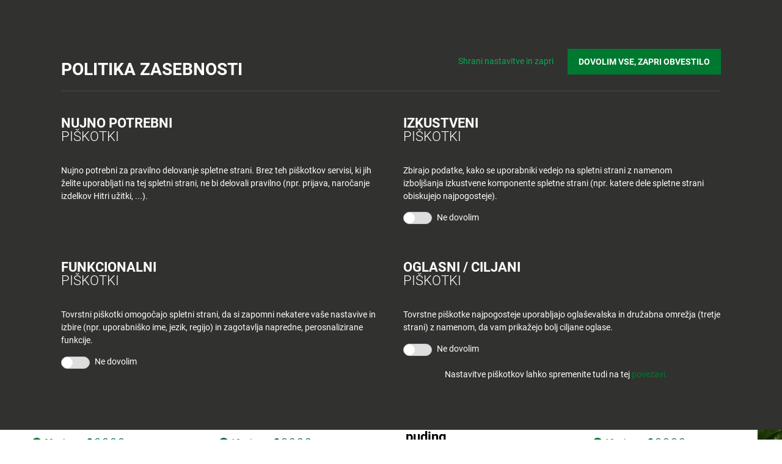

--- FILE ---
content_type: text/html; charset=UTF-8
request_url: https://www.tus.si/recepti/zajtrki/
body_size: 37977
content:
<!doctype html> 
<html class="no-js" lang="sl-SI" prefix="og: https://ogp.me/ns#"> 
<head>
<meta charset="utf-8">
<link rel="preload" href="https://www.tus.si/app/cache/fvm/min/1728903532-css3ecc92f050d77bc15894a37892a2022e61834c2dd1a715ab3cf3398cb1ae0.css" as="style" media="all" />
<script data-cfasync="false">function fvmuag(){var e=navigator.userAgent;if(e.match(/x11.*ox\/54|id\s4.*us.*ome\/62|oobo|ight|tmet|eadl|ngdo|PTST/i))return!1;if(e.match(/x11.*me\/86\.0/i)){var r=screen.width;if("number"==typeof r&&1367==r)return!1}return!0}</script>
<meta http-equiv="x-ua-compatible" content="ie=edge"><script type="text/javascript">(window.NREUM||(NREUM={})).init={privacy:{cookies_enabled:true},ajax:{deny_list:["bam.eu01.nr-data.net"]},feature_flags:["soft_nav"],distributed_tracing:{enabled:true}};(window.NREUM||(NREUM={})).loader_config={agentID:"280901836",accountID:"3230868",trustKey:"3230868",xpid:"VwQEUV5VABACXFFbBwAGUV0=",licenseKey:"NRJS-60e4dc903d9fca893a7",applicationID:"280901179",browserID:"280901836"};;/*! For license information please see nr-loader-spa-1.308.0.min.js.LICENSE.txt */
(()=>{var e,t,r={384:(e,t,r)=>{"use strict";r.d(t,{NT:()=>a,US:()=>u,Zm:()=>o,bQ:()=>d,dV:()=>c,pV:()=>l});var n=r(6154),i=r(1863),s=r(1910);const a={beacon:"bam.nr-data.net",errorBeacon:"bam.nr-data.net"};function o(){return n.gm.NREUM||(n.gm.NREUM={}),void 0===n.gm.newrelic&&(n.gm.newrelic=n.gm.NREUM),n.gm.NREUM}function c(){let e=o();return e.o||(e.o={ST:n.gm.setTimeout,SI:n.gm.setImmediate||n.gm.setInterval,CT:n.gm.clearTimeout,XHR:n.gm.XMLHttpRequest,REQ:n.gm.Request,EV:n.gm.Event,PR:n.gm.Promise,MO:n.gm.MutationObserver,FETCH:n.gm.fetch,WS:n.gm.WebSocket},(0,s.i)(...Object.values(e.o))),e}function d(e,t){let r=o();r.initializedAgents??={},t.initializedAt={ms:(0,i.t)(),date:new Date},r.initializedAgents[e]=t}function u(e,t){o()[e]=t}function l(){return function(){let e=o();const t=e.info||{};e.info={beacon:a.beacon,errorBeacon:a.errorBeacon,...t}}(),function(){let e=o();const t=e.init||{};e.init={...t}}(),c(),function(){let e=o();const t=e.loader_config||{};e.loader_config={...t}}(),o()}},782:(e,t,r)=>{"use strict";r.d(t,{T:()=>n});const n=r(860).K7.pageViewTiming},860:(e,t,r)=>{"use strict";r.d(t,{$J:()=>u,K7:()=>c,P3:()=>d,XX:()=>i,Yy:()=>o,df:()=>s,qY:()=>n,v4:()=>a});const n="events",i="jserrors",s="browser/blobs",a="rum",o="browser/logs",c={ajax:"ajax",genericEvents:"generic_events",jserrors:i,logging:"logging",metrics:"metrics",pageAction:"page_action",pageViewEvent:"page_view_event",pageViewTiming:"page_view_timing",sessionReplay:"session_replay",sessionTrace:"session_trace",softNav:"soft_navigations",spa:"spa"},d={[c.pageViewEvent]:1,[c.pageViewTiming]:2,[c.metrics]:3,[c.jserrors]:4,[c.spa]:5,[c.ajax]:6,[c.sessionTrace]:7,[c.softNav]:8,[c.sessionReplay]:9,[c.logging]:10,[c.genericEvents]:11},u={[c.pageViewEvent]:a,[c.pageViewTiming]:n,[c.ajax]:n,[c.spa]:n,[c.softNav]:n,[c.metrics]:i,[c.jserrors]:i,[c.sessionTrace]:s,[c.sessionReplay]:s,[c.logging]:o,[c.genericEvents]:"ins"}},944:(e,t,r)=>{"use strict";r.d(t,{R:()=>i});var n=r(3241);function i(e,t){"function"==typeof console.debug&&(console.debug("New Relic Warning: https://github.com/newrelic/newrelic-browser-agent/blob/main/docs/warning-codes.md#".concat(e),t),(0,n.W)({agentIdentifier:null,drained:null,type:"data",name:"warn",feature:"warn",data:{code:e,secondary:t}}))}},993:(e,t,r)=>{"use strict";r.d(t,{A$:()=>s,ET:()=>a,TZ:()=>o,p_:()=>i});var n=r(860);const i={ERROR:"ERROR",WARN:"WARN",INFO:"INFO",DEBUG:"DEBUG",TRACE:"TRACE"},s={OFF:0,ERROR:1,WARN:2,INFO:3,DEBUG:4,TRACE:5},a="log",o=n.K7.logging},1541:(e,t,r)=>{"use strict";r.d(t,{U:()=>i,f:()=>n});const n={MFE:"MFE",BA:"BA"};function i(e,t){if(2!==t?.harvestEndpointVersion)return{};const r=t.agentRef.runtime.appMetadata.agents[0].entityGuid;return e?{"source.id":e.id,"source.name":e.name,"source.type":e.type,"parent.id":e.parent?.id||r,"parent.type":e.parent?.type||n.BA}:{"entity.guid":r,appId:t.agentRef.info.applicationID}}},1687:(e,t,r)=>{"use strict";r.d(t,{Ak:()=>d,Ze:()=>h,x3:()=>u});var n=r(3241),i=r(7836),s=r(3606),a=r(860),o=r(2646);const c={};function d(e,t){const r={staged:!1,priority:a.P3[t]||0};l(e),c[e].get(t)||c[e].set(t,r)}function u(e,t){e&&c[e]&&(c[e].get(t)&&c[e].delete(t),p(e,t,!1),c[e].size&&f(e))}function l(e){if(!e)throw new Error("agentIdentifier required");c[e]||(c[e]=new Map)}function h(e="",t="feature",r=!1){if(l(e),!e||!c[e].get(t)||r)return p(e,t);c[e].get(t).staged=!0,f(e)}function f(e){const t=Array.from(c[e]);t.every(([e,t])=>t.staged)&&(t.sort((e,t)=>e[1].priority-t[1].priority),t.forEach(([t])=>{c[e].delete(t),p(e,t)}))}function p(e,t,r=!0){const a=e?i.ee.get(e):i.ee,c=s.i.handlers;if(!a.aborted&&a.backlog&&c){if((0,n.W)({agentIdentifier:e,type:"lifecycle",name:"drain",feature:t}),r){const e=a.backlog[t],r=c[t];if(r){for(let t=0;e&&t<e.length;++t)g(e[t],r);Object.entries(r).forEach(([e,t])=>{Object.values(t||{}).forEach(t=>{t[0]?.on&&t[0]?.context()instanceof o.y&&t[0].on(e,t[1])})})}}a.isolatedBacklog||delete c[t],a.backlog[t]=null,a.emit("drain-"+t,[])}}function g(e,t){var r=e[1];Object.values(t[r]||{}).forEach(t=>{var r=e[0];if(t[0]===r){var n=t[1],i=e[3],s=e[2];n.apply(i,s)}})}},1738:(e,t,r)=>{"use strict";r.d(t,{U:()=>f,Y:()=>h});var n=r(3241),i=r(9908),s=r(1863),a=r(944),o=r(5701),c=r(3969),d=r(8362),u=r(860),l=r(4261);function h(e,t,r,s){const h=s||r;!h||h[e]&&h[e]!==d.d.prototype[e]||(h[e]=function(){(0,i.p)(c.xV,["API/"+e+"/called"],void 0,u.K7.metrics,r.ee),(0,n.W)({agentIdentifier:r.agentIdentifier,drained:!!o.B?.[r.agentIdentifier],type:"data",name:"api",feature:l.Pl+e,data:{}});try{return t.apply(this,arguments)}catch(e){(0,a.R)(23,e)}})}function f(e,t,r,n,a){const o=e.info;null===r?delete o.jsAttributes[t]:o.jsAttributes[t]=r,(a||null===r)&&(0,i.p)(l.Pl+n,[(0,s.t)(),t,r],void 0,"session",e.ee)}},1741:(e,t,r)=>{"use strict";r.d(t,{W:()=>s});var n=r(944),i=r(4261);class s{#e(e,...t){if(this[e]!==s.prototype[e])return this[e](...t);(0,n.R)(35,e)}addPageAction(e,t){return this.#e(i.hG,e,t)}register(e){return this.#e(i.eY,e)}recordCustomEvent(e,t){return this.#e(i.fF,e,t)}setPageViewName(e,t){return this.#e(i.Fw,e,t)}setCustomAttribute(e,t,r){return this.#e(i.cD,e,t,r)}noticeError(e,t){return this.#e(i.o5,e,t)}setUserId(e,t=!1){return this.#e(i.Dl,e,t)}setApplicationVersion(e){return this.#e(i.nb,e)}setErrorHandler(e){return this.#e(i.bt,e)}addRelease(e,t){return this.#e(i.k6,e,t)}log(e,t){return this.#e(i.$9,e,t)}start(){return this.#e(i.d3)}finished(e){return this.#e(i.BL,e)}recordReplay(){return this.#e(i.CH)}pauseReplay(){return this.#e(i.Tb)}addToTrace(e){return this.#e(i.U2,e)}setCurrentRouteName(e){return this.#e(i.PA,e)}interaction(e){return this.#e(i.dT,e)}wrapLogger(e,t,r){return this.#e(i.Wb,e,t,r)}measure(e,t){return this.#e(i.V1,e,t)}consent(e){return this.#e(i.Pv,e)}}},1863:(e,t,r)=>{"use strict";function n(){return Math.floor(performance.now())}r.d(t,{t:()=>n})},1910:(e,t,r)=>{"use strict";r.d(t,{i:()=>s});var n=r(944);const i=new Map;function s(...e){return e.every(e=>{if(i.has(e))return i.get(e);const t="function"==typeof e?e.toString():"",r=t.includes("[native code]"),s=t.includes("nrWrapper");return r||s||(0,n.R)(64,e?.name||t),i.set(e,r),r})}},2555:(e,t,r)=>{"use strict";r.d(t,{D:()=>o,f:()=>a});var n=r(384),i=r(8122);const s={beacon:n.NT.beacon,errorBeacon:n.NT.errorBeacon,licenseKey:void 0,applicationID:void 0,sa:void 0,queueTime:void 0,applicationTime:void 0,ttGuid:void 0,user:void 0,account:void 0,product:void 0,extra:void 0,jsAttributes:{},userAttributes:void 0,atts:void 0,transactionName:void 0,tNamePlain:void 0};function a(e){try{return!!e.licenseKey&&!!e.errorBeacon&&!!e.applicationID}catch(e){return!1}}const o=e=>(0,i.a)(e,s)},2614:(e,t,r)=>{"use strict";r.d(t,{BB:()=>a,H3:()=>n,g:()=>d,iL:()=>c,tS:()=>o,uh:()=>i,wk:()=>s});const n="NRBA",i="SESSION",s=144e5,a=18e5,o={STARTED:"session-started",PAUSE:"session-pause",RESET:"session-reset",RESUME:"session-resume",UPDATE:"session-update"},c={SAME_TAB:"same-tab",CROSS_TAB:"cross-tab"},d={OFF:0,FULL:1,ERROR:2}},2646:(e,t,r)=>{"use strict";r.d(t,{y:()=>n});class n{constructor(e){this.contextId=e}}},2843:(e,t,r)=>{"use strict";r.d(t,{G:()=>s,u:()=>i});var n=r(3878);function i(e,t=!1,r,i){(0,n.DD)("visibilitychange",function(){if(t)return void("hidden"===document.visibilityState&&e());e(document.visibilityState)},r,i)}function s(e,t,r){(0,n.sp)("pagehide",e,t,r)}},3241:(e,t,r)=>{"use strict";r.d(t,{W:()=>s});var n=r(6154);const i="newrelic";function s(e={}){try{n.gm.dispatchEvent(new CustomEvent(i,{detail:e}))}catch(e){}}},3304:(e,t,r)=>{"use strict";r.d(t,{A:()=>s});var n=r(7836);const i=()=>{const e=new WeakSet;return(t,r)=>{if("object"==typeof r&&null!==r){if(e.has(r))return;e.add(r)}return r}};function s(e){try{return JSON.stringify(e,i())??""}catch(e){try{n.ee.emit("internal-error",[e])}catch(e){}return""}}},3333:(e,t,r)=>{"use strict";r.d(t,{$v:()=>u,TZ:()=>n,Xh:()=>c,Zp:()=>i,kd:()=>d,mq:()=>o,nf:()=>a,qN:()=>s});const n=r(860).K7.genericEvents,i=["auxclick","click","copy","keydown","paste","scrollend"],s=["focus","blur"],a=4,o=1e3,c=2e3,d=["PageAction","UserAction","BrowserPerformance"],u={RESOURCES:"experimental.resources",REGISTER:"register"}},3434:(e,t,r)=>{"use strict";r.d(t,{Jt:()=>s,YM:()=>d});var n=r(7836),i=r(5607);const s="nr@original:".concat(i.W),a=50;var o=Object.prototype.hasOwnProperty,c=!1;function d(e,t){return e||(e=n.ee),r.inPlace=function(e,t,n,i,s){n||(n="");const a="-"===n.charAt(0);for(let o=0;o<t.length;o++){const c=t[o],d=e[c];l(d)||(e[c]=r(d,a?c+n:n,i,c,s))}},r.flag=s,r;function r(t,r,n,c,d){return l(t)?t:(r||(r=""),nrWrapper[s]=t,function(e,t,r){if(Object.defineProperty&&Object.keys)try{return Object.keys(e).forEach(function(r){Object.defineProperty(t,r,{get:function(){return e[r]},set:function(t){return e[r]=t,t}})}),t}catch(e){u([e],r)}for(var n in e)o.call(e,n)&&(t[n]=e[n])}(t,nrWrapper,e),nrWrapper);function nrWrapper(){var s,o,l,h;let f;try{o=this,s=[...arguments],l="function"==typeof n?n(s,o):n||{}}catch(t){u([t,"",[s,o,c],l],e)}i(r+"start",[s,o,c],l,d);const p=performance.now();let g;try{return h=t.apply(o,s),g=performance.now(),h}catch(e){throw g=performance.now(),i(r+"err",[s,o,e],l,d),f=e,f}finally{const e=g-p,t={start:p,end:g,duration:e,isLongTask:e>=a,methodName:c,thrownError:f};t.isLongTask&&i("long-task",[t,o],l,d),i(r+"end",[s,o,h],l,d)}}}function i(r,n,i,s){if(!c||t){var a=c;c=!0;try{e.emit(r,n,i,t,s)}catch(t){u([t,r,n,i],e)}c=a}}}function u(e,t){t||(t=n.ee);try{t.emit("internal-error",e)}catch(e){}}function l(e){return!(e&&"function"==typeof e&&e.apply&&!e[s])}},3606:(e,t,r)=>{"use strict";r.d(t,{i:()=>s});var n=r(9908);s.on=a;var i=s.handlers={};function s(e,t,r,s){a(s||n.d,i,e,t,r)}function a(e,t,r,i,s){s||(s="feature"),e||(e=n.d);var a=t[s]=t[s]||{};(a[r]=a[r]||[]).push([e,i])}},3738:(e,t,r)=>{"use strict";r.d(t,{He:()=>i,Kp:()=>o,Lc:()=>d,Rz:()=>u,TZ:()=>n,bD:()=>s,d3:()=>a,jx:()=>l,sl:()=>h,uP:()=>c});const n=r(860).K7.sessionTrace,i="bstResource",s="resource",a="-start",o="-end",c="fn"+a,d="fn"+o,u="pushState",l=1e3,h=3e4},3785:(e,t,r)=>{"use strict";r.d(t,{R:()=>c,b:()=>d});var n=r(9908),i=r(1863),s=r(860),a=r(3969),o=r(993);function c(e,t,r={},c=o.p_.INFO,d=!0,u,l=(0,i.t)()){(0,n.p)(a.xV,["API/logging/".concat(c.toLowerCase(),"/called")],void 0,s.K7.metrics,e),(0,n.p)(o.ET,[l,t,r,c,d,u],void 0,s.K7.logging,e)}function d(e){return"string"==typeof e&&Object.values(o.p_).some(t=>t===e.toUpperCase().trim())}},3878:(e,t,r)=>{"use strict";function n(e,t){return{capture:e,passive:!1,signal:t}}function i(e,t,r=!1,i){window.addEventListener(e,t,n(r,i))}function s(e,t,r=!1,i){document.addEventListener(e,t,n(r,i))}r.d(t,{DD:()=>s,jT:()=>n,sp:()=>i})},3962:(e,t,r)=>{"use strict";r.d(t,{AM:()=>a,O2:()=>l,OV:()=>s,Qu:()=>h,TZ:()=>c,ih:()=>f,pP:()=>o,t1:()=>u,tC:()=>i,wD:()=>d});var n=r(860);const i=["click","keydown","submit"],s="popstate",a="api",o="initialPageLoad",c=n.K7.softNav,d=5e3,u=500,l={INITIAL_PAGE_LOAD:"",ROUTE_CHANGE:1,UNSPECIFIED:2},h={INTERACTION:1,AJAX:2,CUSTOM_END:3,CUSTOM_TRACER:4},f={IP:"in progress",PF:"pending finish",FIN:"finished",CAN:"cancelled"}},3969:(e,t,r)=>{"use strict";r.d(t,{TZ:()=>n,XG:()=>o,rs:()=>i,xV:()=>a,z_:()=>s});const n=r(860).K7.metrics,i="sm",s="cm",a="storeSupportabilityMetrics",o="storeEventMetrics"},4234:(e,t,r)=>{"use strict";r.d(t,{W:()=>s});var n=r(7836),i=r(1687);class s{constructor(e,t){this.agentIdentifier=e,this.ee=n.ee.get(e),this.featureName=t,this.blocked=!1}deregisterDrain(){(0,i.x3)(this.agentIdentifier,this.featureName)}}},4261:(e,t,r)=>{"use strict";r.d(t,{$9:()=>u,BL:()=>c,CH:()=>p,Dl:()=>R,Fw:()=>w,PA:()=>v,Pl:()=>n,Pv:()=>A,Tb:()=>h,U2:()=>a,V1:()=>E,Wb:()=>T,bt:()=>y,cD:()=>b,d3:()=>x,dT:()=>d,eY:()=>g,fF:()=>f,hG:()=>s,hw:()=>i,k6:()=>o,nb:()=>m,o5:()=>l});const n="api-",i=n+"ixn-",s="addPageAction",a="addToTrace",o="addRelease",c="finished",d="interaction",u="log",l="noticeError",h="pauseReplay",f="recordCustomEvent",p="recordReplay",g="register",m="setApplicationVersion",v="setCurrentRouteName",b="setCustomAttribute",y="setErrorHandler",w="setPageViewName",R="setUserId",x="start",T="wrapLogger",E="measure",A="consent"},5205:(e,t,r)=>{"use strict";r.d(t,{j:()=>S});var n=r(384),i=r(1741);var s=r(2555),a=r(3333);const o=e=>{if(!e||"string"!=typeof e)return!1;try{document.createDocumentFragment().querySelector(e)}catch{return!1}return!0};var c=r(2614),d=r(944),u=r(8122);const l="[data-nr-mask]",h=e=>(0,u.a)(e,(()=>{const e={feature_flags:[],experimental:{allow_registered_children:!1,resources:!1},mask_selector:"*",block_selector:"[data-nr-block]",mask_input_options:{color:!1,date:!1,"datetime-local":!1,email:!1,month:!1,number:!1,range:!1,search:!1,tel:!1,text:!1,time:!1,url:!1,week:!1,textarea:!1,select:!1,password:!0}};return{ajax:{deny_list:void 0,block_internal:!0,enabled:!0,autoStart:!0},api:{get allow_registered_children(){return e.feature_flags.includes(a.$v.REGISTER)||e.experimental.allow_registered_children},set allow_registered_children(t){e.experimental.allow_registered_children=t},duplicate_registered_data:!1},browser_consent_mode:{enabled:!1},distributed_tracing:{enabled:void 0,exclude_newrelic_header:void 0,cors_use_newrelic_header:void 0,cors_use_tracecontext_headers:void 0,allowed_origins:void 0},get feature_flags(){return e.feature_flags},set feature_flags(t){e.feature_flags=t},generic_events:{enabled:!0,autoStart:!0},harvest:{interval:30},jserrors:{enabled:!0,autoStart:!0},logging:{enabled:!0,autoStart:!0},metrics:{enabled:!0,autoStart:!0},obfuscate:void 0,page_action:{enabled:!0},page_view_event:{enabled:!0,autoStart:!0},page_view_timing:{enabled:!0,autoStart:!0},performance:{capture_marks:!1,capture_measures:!1,capture_detail:!0,resources:{get enabled(){return e.feature_flags.includes(a.$v.RESOURCES)||e.experimental.resources},set enabled(t){e.experimental.resources=t},asset_types:[],first_party_domains:[],ignore_newrelic:!0}},privacy:{cookies_enabled:!0},proxy:{assets:void 0,beacon:void 0},session:{expiresMs:c.wk,inactiveMs:c.BB},session_replay:{autoStart:!0,enabled:!1,preload:!1,sampling_rate:10,error_sampling_rate:100,collect_fonts:!1,inline_images:!1,fix_stylesheets:!0,mask_all_inputs:!0,get mask_text_selector(){return e.mask_selector},set mask_text_selector(t){o(t)?e.mask_selector="".concat(t,",").concat(l):""===t||null===t?e.mask_selector=l:(0,d.R)(5,t)},get block_class(){return"nr-block"},get ignore_class(){return"nr-ignore"},get mask_text_class(){return"nr-mask"},get block_selector(){return e.block_selector},set block_selector(t){o(t)?e.block_selector+=",".concat(t):""!==t&&(0,d.R)(6,t)},get mask_input_options(){return e.mask_input_options},set mask_input_options(t){t&&"object"==typeof t?e.mask_input_options={...t,password:!0}:(0,d.R)(7,t)}},session_trace:{enabled:!0,autoStart:!0},soft_navigations:{enabled:!0,autoStart:!0},spa:{enabled:!0,autoStart:!0},ssl:void 0,user_actions:{enabled:!0,elementAttributes:["id","className","tagName","type"]}}})());var f=r(6154),p=r(9324);let g=0;const m={buildEnv:p.F3,distMethod:p.Xs,version:p.xv,originTime:f.WN},v={consented:!1},b={appMetadata:{},get consented(){return this.session?.state?.consent||v.consented},set consented(e){v.consented=e},customTransaction:void 0,denyList:void 0,disabled:!1,harvester:void 0,isolatedBacklog:!1,isRecording:!1,loaderType:void 0,maxBytes:3e4,obfuscator:void 0,onerror:void 0,ptid:void 0,releaseIds:{},session:void 0,timeKeeper:void 0,registeredEntities:[],jsAttributesMetadata:{bytes:0},get harvestCount(){return++g}},y=e=>{const t=(0,u.a)(e,b),r=Object.keys(m).reduce((e,t)=>(e[t]={value:m[t],writable:!1,configurable:!0,enumerable:!0},e),{});return Object.defineProperties(t,r)};var w=r(5701);const R=e=>{const t=e.startsWith("http");e+="/",r.p=t?e:"https://"+e};var x=r(7836),T=r(3241);const E={accountID:void 0,trustKey:void 0,agentID:void 0,licenseKey:void 0,applicationID:void 0,xpid:void 0},A=e=>(0,u.a)(e,E),_=new Set;function S(e,t={},r,a){let{init:o,info:c,loader_config:d,runtime:u={},exposed:l=!0}=t;if(!c){const e=(0,n.pV)();o=e.init,c=e.info,d=e.loader_config}e.init=h(o||{}),e.loader_config=A(d||{}),c.jsAttributes??={},f.bv&&(c.jsAttributes.isWorker=!0),e.info=(0,s.D)(c);const p=e.init,g=[c.beacon,c.errorBeacon];_.has(e.agentIdentifier)||(p.proxy.assets&&(R(p.proxy.assets),g.push(p.proxy.assets)),p.proxy.beacon&&g.push(p.proxy.beacon),e.beacons=[...g],function(e){const t=(0,n.pV)();Object.getOwnPropertyNames(i.W.prototype).forEach(r=>{const n=i.W.prototype[r];if("function"!=typeof n||"constructor"===n)return;let s=t[r];e[r]&&!1!==e.exposed&&"micro-agent"!==e.runtime?.loaderType&&(t[r]=(...t)=>{const n=e[r](...t);return s?s(...t):n})})}(e),(0,n.US)("activatedFeatures",w.B)),u.denyList=[...p.ajax.deny_list||[],...p.ajax.block_internal?g:[]],u.ptid=e.agentIdentifier,u.loaderType=r,e.runtime=y(u),_.has(e.agentIdentifier)||(e.ee=x.ee.get(e.agentIdentifier),e.exposed=l,(0,T.W)({agentIdentifier:e.agentIdentifier,drained:!!w.B?.[e.agentIdentifier],type:"lifecycle",name:"initialize",feature:void 0,data:e.config})),_.add(e.agentIdentifier)}},5270:(e,t,r)=>{"use strict";r.d(t,{Aw:()=>a,SR:()=>s,rF:()=>o});var n=r(384),i=r(7767);function s(e){return!!(0,n.dV)().o.MO&&(0,i.V)(e)&&!0===e?.session_trace.enabled}function a(e){return!0===e?.session_replay.preload&&s(e)}function o(e,t){try{if("string"==typeof t?.type){if("password"===t.type.toLowerCase())return"*".repeat(e?.length||0);if(void 0!==t?.dataset?.nrUnmask||t?.classList?.contains("nr-unmask"))return e}}catch(e){}return"string"==typeof e?e.replace(/[\S]/g,"*"):"*".repeat(e?.length||0)}},5289:(e,t,r)=>{"use strict";r.d(t,{GG:()=>a,Qr:()=>c,sB:()=>o});var n=r(3878),i=r(6389);function s(){return"undefined"==typeof document||"complete"===document.readyState}function a(e,t){if(s())return e();const r=(0,i.J)(e),a=setInterval(()=>{s()&&(clearInterval(a),r())},500);(0,n.sp)("load",r,t)}function o(e){if(s())return e();(0,n.DD)("DOMContentLoaded",e)}function c(e){if(s())return e();(0,n.sp)("popstate",e)}},5607:(e,t,r)=>{"use strict";r.d(t,{W:()=>n});const n=(0,r(9566).bz)()},5701:(e,t,r)=>{"use strict";r.d(t,{B:()=>s,t:()=>a});var n=r(3241);const i=new Set,s={};function a(e,t){const r=t.agentIdentifier;s[r]??={},e&&"object"==typeof e&&(i.has(r)||(t.ee.emit("rumresp",[e]),s[r]=e,i.add(r),(0,n.W)({agentIdentifier:r,loaded:!0,drained:!0,type:"lifecycle",name:"load",feature:void 0,data:e})))}},6154:(e,t,r)=>{"use strict";r.d(t,{OF:()=>d,RI:()=>i,WN:()=>h,bv:()=>s,eN:()=>f,gm:()=>a,lR:()=>l,m:()=>c,mw:()=>o,sb:()=>u});var n=r(1863);const i="undefined"!=typeof window&&!!window.document,s="undefined"!=typeof WorkerGlobalScope&&("undefined"!=typeof self&&self instanceof WorkerGlobalScope&&self.navigator instanceof WorkerNavigator||"undefined"!=typeof globalThis&&globalThis instanceof WorkerGlobalScope&&globalThis.navigator instanceof WorkerNavigator),a=i?window:"undefined"!=typeof WorkerGlobalScope&&("undefined"!=typeof self&&self instanceof WorkerGlobalScope&&self||"undefined"!=typeof globalThis&&globalThis instanceof WorkerGlobalScope&&globalThis),o=Boolean("hidden"===a?.document?.visibilityState),c=""+a?.location,d=/iPad|iPhone|iPod/.test(a.navigator?.userAgent),u=d&&"undefined"==typeof SharedWorker,l=(()=>{const e=a.navigator?.userAgent?.match(/Firefox[/\s](\d+\.\d+)/);return Array.isArray(e)&&e.length>=2?+e[1]:0})(),h=Date.now()-(0,n.t)(),f=()=>"undefined"!=typeof PerformanceNavigationTiming&&a?.performance?.getEntriesByType("navigation")?.[0]?.responseStart},6344:(e,t,r)=>{"use strict";r.d(t,{BB:()=>u,Qb:()=>l,TZ:()=>i,Ug:()=>a,Vh:()=>s,_s:()=>o,bc:()=>d,yP:()=>c});var n=r(2614);const i=r(860).K7.sessionReplay,s="errorDuringReplay",a=.12,o={DomContentLoaded:0,Load:1,FullSnapshot:2,IncrementalSnapshot:3,Meta:4,Custom:5},c={[n.g.ERROR]:15e3,[n.g.FULL]:3e5,[n.g.OFF]:0},d={RESET:{message:"Session was reset",sm:"Reset"},IMPORT:{message:"Recorder failed to import",sm:"Import"},TOO_MANY:{message:"429: Too Many Requests",sm:"Too-Many"},TOO_BIG:{message:"Payload was too large",sm:"Too-Big"},CROSS_TAB:{message:"Session Entity was set to OFF on another tab",sm:"Cross-Tab"},ENTITLEMENTS:{message:"Session Replay is not allowed and will not be started",sm:"Entitlement"}},u=5e3,l={API:"api",RESUME:"resume",SWITCH_TO_FULL:"switchToFull",INITIALIZE:"initialize",PRELOAD:"preload"}},6389:(e,t,r)=>{"use strict";function n(e,t=500,r={}){const n=r?.leading||!1;let i;return(...r)=>{n&&void 0===i&&(e.apply(this,r),i=setTimeout(()=>{i=clearTimeout(i)},t)),n||(clearTimeout(i),i=setTimeout(()=>{e.apply(this,r)},t))}}function i(e){let t=!1;return(...r)=>{t||(t=!0,e.apply(this,r))}}r.d(t,{J:()=>i,s:()=>n})},6630:(e,t,r)=>{"use strict";r.d(t,{T:()=>n});const n=r(860).K7.pageViewEvent},6774:(e,t,r)=>{"use strict";r.d(t,{T:()=>n});const n=r(860).K7.jserrors},7295:(e,t,r)=>{"use strict";r.d(t,{Xv:()=>a,gX:()=>i,iW:()=>s});var n=[];function i(e){if(!e||s(e))return!1;if(0===n.length)return!0;if("*"===n[0].hostname)return!1;for(var t=0;t<n.length;t++){var r=n[t];if(r.hostname.test(e.hostname)&&r.pathname.test(e.pathname))return!1}return!0}function s(e){return void 0===e.hostname}function a(e){if(n=[],e&&e.length)for(var t=0;t<e.length;t++){let r=e[t];if(!r)continue;if("*"===r)return void(n=[{hostname:"*"}]);0===r.indexOf("http://")?r=r.substring(7):0===r.indexOf("https://")&&(r=r.substring(8));const i=r.indexOf("/");let s,a;i>0?(s=r.substring(0,i),a=r.substring(i)):(s=r,a="*");let[c]=s.split(":");n.push({hostname:o(c),pathname:o(a,!0)})}}function o(e,t=!1){const r=e.replace(/[.+?^${}()|[\]\\]/g,e=>"\\"+e).replace(/\*/g,".*?");return new RegExp((t?"^":"")+r+"$")}},7485:(e,t,r)=>{"use strict";r.d(t,{D:()=>i});var n=r(6154);function i(e){if(0===(e||"").indexOf("data:"))return{protocol:"data"};try{const t=new URL(e,location.href),r={port:t.port,hostname:t.hostname,pathname:t.pathname,search:t.search,protocol:t.protocol.slice(0,t.protocol.indexOf(":")),sameOrigin:t.protocol===n.gm?.location?.protocol&&t.host===n.gm?.location?.host};return r.port&&""!==r.port||("http:"===t.protocol&&(r.port="80"),"https:"===t.protocol&&(r.port="443")),r.pathname&&""!==r.pathname?r.pathname.startsWith("/")||(r.pathname="/".concat(r.pathname)):r.pathname="/",r}catch(e){return{}}}},7699:(e,t,r)=>{"use strict";r.d(t,{It:()=>s,KC:()=>o,No:()=>i,qh:()=>a});var n=r(860);const i=16e3,s=1e6,a="SESSION_ERROR",o={[n.K7.logging]:!0,[n.K7.genericEvents]:!1,[n.K7.jserrors]:!1,[n.K7.ajax]:!1}},7767:(e,t,r)=>{"use strict";r.d(t,{V:()=>i});var n=r(6154);const i=e=>n.RI&&!0===e?.privacy.cookies_enabled},7836:(e,t,r)=>{"use strict";r.d(t,{P:()=>o,ee:()=>c});var n=r(384),i=r(8990),s=r(2646),a=r(5607);const o="nr@context:".concat(a.W),c=function e(t,r){var n={},a={},u={},l=!1;try{l=16===r.length&&d.initializedAgents?.[r]?.runtime.isolatedBacklog}catch(e){}var h={on:p,addEventListener:p,removeEventListener:function(e,t){var r=n[e];if(!r)return;for(var i=0;i<r.length;i++)r[i]===t&&r.splice(i,1)},emit:function(e,r,n,i,s){!1!==s&&(s=!0);if(c.aborted&&!i)return;t&&s&&t.emit(e,r,n);var o=f(n);g(e).forEach(e=>{e.apply(o,r)});var d=v()[a[e]];d&&d.push([h,e,r,o]);return o},get:m,listeners:g,context:f,buffer:function(e,t){const r=v();if(t=t||"feature",h.aborted)return;Object.entries(e||{}).forEach(([e,n])=>{a[n]=t,t in r||(r[t]=[])})},abort:function(){h._aborted=!0,Object.keys(h.backlog).forEach(e=>{delete h.backlog[e]})},isBuffering:function(e){return!!v()[a[e]]},debugId:r,backlog:l?{}:t&&"object"==typeof t.backlog?t.backlog:{},isolatedBacklog:l};return Object.defineProperty(h,"aborted",{get:()=>{let e=h._aborted||!1;return e||(t&&(e=t.aborted),e)}}),h;function f(e){return e&&e instanceof s.y?e:e?(0,i.I)(e,o,()=>new s.y(o)):new s.y(o)}function p(e,t){n[e]=g(e).concat(t)}function g(e){return n[e]||[]}function m(t){return u[t]=u[t]||e(h,t)}function v(){return h.backlog}}(void 0,"globalEE"),d=(0,n.Zm)();d.ee||(d.ee=c)},8122:(e,t,r)=>{"use strict";r.d(t,{a:()=>i});var n=r(944);function i(e,t){try{if(!e||"object"!=typeof e)return(0,n.R)(3);if(!t||"object"!=typeof t)return(0,n.R)(4);const r=Object.create(Object.getPrototypeOf(t),Object.getOwnPropertyDescriptors(t)),s=0===Object.keys(r).length?e:r;for(let a in s)if(void 0!==e[a])try{if(null===e[a]){r[a]=null;continue}Array.isArray(e[a])&&Array.isArray(t[a])?r[a]=Array.from(new Set([...e[a],...t[a]])):"object"==typeof e[a]&&"object"==typeof t[a]?r[a]=i(e[a],t[a]):r[a]=e[a]}catch(e){r[a]||(0,n.R)(1,e)}return r}catch(e){(0,n.R)(2,e)}}},8139:(e,t,r)=>{"use strict";r.d(t,{u:()=>h});var n=r(7836),i=r(3434),s=r(8990),a=r(6154);const o={},c=a.gm.XMLHttpRequest,d="addEventListener",u="removeEventListener",l="nr@wrapped:".concat(n.P);function h(e){var t=function(e){return(e||n.ee).get("events")}(e);if(o[t.debugId]++)return t;o[t.debugId]=1;var r=(0,i.YM)(t,!0);function h(e){r.inPlace(e,[d,u],"-",p)}function p(e,t){return e[1]}return"getPrototypeOf"in Object&&(a.RI&&f(document,h),c&&f(c.prototype,h),f(a.gm,h)),t.on(d+"-start",function(e,t){var n=e[1];if(null!==n&&("function"==typeof n||"object"==typeof n)&&"newrelic"!==e[0]){var i=(0,s.I)(n,l,function(){var e={object:function(){if("function"!=typeof n.handleEvent)return;return n.handleEvent.apply(n,arguments)},function:n}[typeof n];return e?r(e,"fn-",null,e.name||"anonymous"):n});this.wrapped=e[1]=i}}),t.on(u+"-start",function(e){e[1]=this.wrapped||e[1]}),t}function f(e,t,...r){let n=e;for(;"object"==typeof n&&!Object.prototype.hasOwnProperty.call(n,d);)n=Object.getPrototypeOf(n);n&&t(n,...r)}},8362:(e,t,r)=>{"use strict";r.d(t,{d:()=>s});var n=r(9566),i=r(1741);class s extends i.W{agentIdentifier=(0,n.LA)(16)}},8374:(e,t,r)=>{r.nc=(()=>{try{return document?.currentScript?.nonce}catch(e){}return""})()},8990:(e,t,r)=>{"use strict";r.d(t,{I:()=>i});var n=Object.prototype.hasOwnProperty;function i(e,t,r){if(n.call(e,t))return e[t];var i=r();if(Object.defineProperty&&Object.keys)try{return Object.defineProperty(e,t,{value:i,writable:!0,enumerable:!1}),i}catch(e){}return e[t]=i,i}},9119:(e,t,r)=>{"use strict";r.d(t,{L:()=>s});var n=/([^?#]*)[^#]*(#[^?]*|$).*/,i=/([^?#]*)().*/;function s(e,t){return e?e.replace(t?n:i,"$1$2"):e}},9300:(e,t,r)=>{"use strict";r.d(t,{T:()=>n});const n=r(860).K7.ajax},9324:(e,t,r)=>{"use strict";r.d(t,{AJ:()=>a,F3:()=>i,Xs:()=>s,Yq:()=>o,xv:()=>n});const n="1.308.0",i="PROD",s="CDN",a="@newrelic/rrweb",o="1.0.1"},9566:(e,t,r)=>{"use strict";r.d(t,{LA:()=>o,ZF:()=>c,bz:()=>a,el:()=>d});var n=r(6154);const i="xxxxxxxx-xxxx-4xxx-yxxx-xxxxxxxxxxxx";function s(e,t){return e?15&e[t]:16*Math.random()|0}function a(){const e=n.gm?.crypto||n.gm?.msCrypto;let t,r=0;return e&&e.getRandomValues&&(t=e.getRandomValues(new Uint8Array(30))),i.split("").map(e=>"x"===e?s(t,r++).toString(16):"y"===e?(3&s()|8).toString(16):e).join("")}function o(e){const t=n.gm?.crypto||n.gm?.msCrypto;let r,i=0;t&&t.getRandomValues&&(r=t.getRandomValues(new Uint8Array(e)));const a=[];for(var o=0;o<e;o++)a.push(s(r,i++).toString(16));return a.join("")}function c(){return o(16)}function d(){return o(32)}},9908:(e,t,r)=>{"use strict";r.d(t,{d:()=>n,p:()=>i});var n=r(7836).ee.get("handle");function i(e,t,r,i,s){s?(s.buffer([e],i),s.emit(e,t,r)):(n.buffer([e],i),n.emit(e,t,r))}}},n={};function i(e){var t=n[e];if(void 0!==t)return t.exports;var s=n[e]={exports:{}};return r[e](s,s.exports,i),s.exports}i.m=r,i.d=(e,t)=>{for(var r in t)i.o(t,r)&&!i.o(e,r)&&Object.defineProperty(e,r,{enumerable:!0,get:t[r]})},i.f={},i.e=e=>Promise.all(Object.keys(i.f).reduce((t,r)=>(i.f[r](e,t),t),[])),i.u=e=>({212:"nr-spa-compressor",249:"nr-spa-recorder",478:"nr-spa"}[e]+"-1.308.0.min.js"),i.o=(e,t)=>Object.prototype.hasOwnProperty.call(e,t),e={},t="NRBA-1.308.0.PROD:",i.l=(r,n,s,a)=>{if(e[r])e[r].push(n);else{var o,c;if(void 0!==s)for(var d=document.getElementsByTagName("script"),u=0;u<d.length;u++){var l=d[u];if(l.getAttribute("src")==r||l.getAttribute("data-webpack")==t+s){o=l;break}}if(!o){c=!0;var h={478:"sha512-RSfSVnmHk59T/uIPbdSE0LPeqcEdF4/+XhfJdBuccH5rYMOEZDhFdtnh6X6nJk7hGpzHd9Ujhsy7lZEz/ORYCQ==",249:"sha512-ehJXhmntm85NSqW4MkhfQqmeKFulra3klDyY0OPDUE+sQ3GokHlPh1pmAzuNy//3j4ac6lzIbmXLvGQBMYmrkg==",212:"sha512-B9h4CR46ndKRgMBcK+j67uSR2RCnJfGefU+A7FrgR/k42ovXy5x/MAVFiSvFxuVeEk/pNLgvYGMp1cBSK/G6Fg=="};(o=document.createElement("script")).charset="utf-8",i.nc&&o.setAttribute("nonce",i.nc),o.setAttribute("data-webpack",t+s),o.src=r,0!==o.src.indexOf(window.location.origin+"/")&&(o.crossOrigin="anonymous"),h[a]&&(o.integrity=h[a])}e[r]=[n];var f=(t,n)=>{o.onerror=o.onload=null,clearTimeout(p);var i=e[r];if(delete e[r],o.parentNode&&o.parentNode.removeChild(o),i&&i.forEach(e=>e(n)),t)return t(n)},p=setTimeout(f.bind(null,void 0,{type:"timeout",target:o}),12e4);o.onerror=f.bind(null,o.onerror),o.onload=f.bind(null,o.onload),c&&document.head.appendChild(o)}},i.r=e=>{"undefined"!=typeof Symbol&&Symbol.toStringTag&&Object.defineProperty(e,Symbol.toStringTag,{value:"Module"}),Object.defineProperty(e,"__esModule",{value:!0})},i.p="https://js-agent.newrelic.com/",(()=>{var e={38:0,788:0};i.f.j=(t,r)=>{var n=i.o(e,t)?e[t]:void 0;if(0!==n)if(n)r.push(n[2]);else{var s=new Promise((r,i)=>n=e[t]=[r,i]);r.push(n[2]=s);var a=i.p+i.u(t),o=new Error;i.l(a,r=>{if(i.o(e,t)&&(0!==(n=e[t])&&(e[t]=void 0),n)){var s=r&&("load"===r.type?"missing":r.type),a=r&&r.target&&r.target.src;o.message="Loading chunk "+t+" failed: ("+s+": "+a+")",o.name="ChunkLoadError",o.type=s,o.request=a,n[1](o)}},"chunk-"+t,t)}};var t=(t,r)=>{var n,s,[a,o,c]=r,d=0;if(a.some(t=>0!==e[t])){for(n in o)i.o(o,n)&&(i.m[n]=o[n]);if(c)c(i)}for(t&&t(r);d<a.length;d++)s=a[d],i.o(e,s)&&e[s]&&e[s][0](),e[s]=0},r=self["webpackChunk:NRBA-1.308.0.PROD"]=self["webpackChunk:NRBA-1.308.0.PROD"]||[];r.forEach(t.bind(null,0)),r.push=t.bind(null,r.push.bind(r))})(),(()=>{"use strict";i(8374);var e=i(8362),t=i(860);const r=Object.values(t.K7);var n=i(5205);var s=i(9908),a=i(1863),o=i(4261),c=i(1738);var d=i(1687),u=i(4234),l=i(5289),h=i(6154),f=i(944),p=i(5270),g=i(7767),m=i(6389),v=i(7699);class b extends u.W{constructor(e,t){super(e.agentIdentifier,t),this.agentRef=e,this.abortHandler=void 0,this.featAggregate=void 0,this.loadedSuccessfully=void 0,this.onAggregateImported=new Promise(e=>{this.loadedSuccessfully=e}),this.deferred=Promise.resolve(),!1===e.init[this.featureName].autoStart?this.deferred=new Promise((t,r)=>{this.ee.on("manual-start-all",(0,m.J)(()=>{(0,d.Ak)(e.agentIdentifier,this.featureName),t()}))}):(0,d.Ak)(e.agentIdentifier,t)}importAggregator(e,t,r={}){if(this.featAggregate)return;const n=async()=>{let n;await this.deferred;try{if((0,g.V)(e.init)){const{setupAgentSession:t}=await i.e(478).then(i.bind(i,8766));n=t(e)}}catch(e){(0,f.R)(20,e),this.ee.emit("internal-error",[e]),(0,s.p)(v.qh,[e],void 0,this.featureName,this.ee)}try{if(!this.#t(this.featureName,n,e.init))return(0,d.Ze)(this.agentIdentifier,this.featureName),void this.loadedSuccessfully(!1);const{Aggregate:i}=await t();this.featAggregate=new i(e,r),e.runtime.harvester.initializedAggregates.push(this.featAggregate),this.loadedSuccessfully(!0)}catch(e){(0,f.R)(34,e),this.abortHandler?.(),(0,d.Ze)(this.agentIdentifier,this.featureName,!0),this.loadedSuccessfully(!1),this.ee&&this.ee.abort()}};h.RI?(0,l.GG)(()=>n(),!0):n()}#t(e,r,n){if(this.blocked)return!1;switch(e){case t.K7.sessionReplay:return(0,p.SR)(n)&&!!r;case t.K7.sessionTrace:return!!r;default:return!0}}}var y=i(6630),w=i(2614),R=i(3241);class x extends b{static featureName=y.T;constructor(e){var t;super(e,y.T),this.setupInspectionEvents(e.agentIdentifier),t=e,(0,c.Y)(o.Fw,function(e,r){"string"==typeof e&&("/"!==e.charAt(0)&&(e="/"+e),t.runtime.customTransaction=(r||"http://custom.transaction")+e,(0,s.p)(o.Pl+o.Fw,[(0,a.t)()],void 0,void 0,t.ee))},t),this.importAggregator(e,()=>i.e(478).then(i.bind(i,2467)))}setupInspectionEvents(e){const t=(t,r)=>{t&&(0,R.W)({agentIdentifier:e,timeStamp:t.timeStamp,loaded:"complete"===t.target.readyState,type:"window",name:r,data:t.target.location+""})};(0,l.sB)(e=>{t(e,"DOMContentLoaded")}),(0,l.GG)(e=>{t(e,"load")}),(0,l.Qr)(e=>{t(e,"navigate")}),this.ee.on(w.tS.UPDATE,(t,r)=>{(0,R.W)({agentIdentifier:e,type:"lifecycle",name:"session",data:r})})}}var T=i(384);class E extends e.d{constructor(e){var t;(super(),h.gm)?(this.features={},(0,T.bQ)(this.agentIdentifier,this),this.desiredFeatures=new Set(e.features||[]),this.desiredFeatures.add(x),(0,n.j)(this,e,e.loaderType||"agent"),t=this,(0,c.Y)(o.cD,function(e,r,n=!1){if("string"==typeof e){if(["string","number","boolean"].includes(typeof r)||null===r)return(0,c.U)(t,e,r,o.cD,n);(0,f.R)(40,typeof r)}else(0,f.R)(39,typeof e)},t),function(e){(0,c.Y)(o.Dl,function(t,r=!1){if("string"!=typeof t&&null!==t)return void(0,f.R)(41,typeof t);const n=e.info.jsAttributes["enduser.id"];r&&null!=n&&n!==t?(0,s.p)(o.Pl+"setUserIdAndResetSession",[t],void 0,"session",e.ee):(0,c.U)(e,"enduser.id",t,o.Dl,!0)},e)}(this),function(e){(0,c.Y)(o.nb,function(t){if("string"==typeof t||null===t)return(0,c.U)(e,"application.version",t,o.nb,!1);(0,f.R)(42,typeof t)},e)}(this),function(e){(0,c.Y)(o.d3,function(){e.ee.emit("manual-start-all")},e)}(this),function(e){(0,c.Y)(o.Pv,function(t=!0){if("boolean"==typeof t){if((0,s.p)(o.Pl+o.Pv,[t],void 0,"session",e.ee),e.runtime.consented=t,t){const t=e.features.page_view_event;t.onAggregateImported.then(e=>{const r=t.featAggregate;e&&!r.sentRum&&r.sendRum()})}}else(0,f.R)(65,typeof t)},e)}(this),this.run()):(0,f.R)(21)}get config(){return{info:this.info,init:this.init,loader_config:this.loader_config,runtime:this.runtime}}get api(){return this}run(){try{const e=function(e){const t={};return r.forEach(r=>{t[r]=!!e[r]?.enabled}),t}(this.init),n=[...this.desiredFeatures];n.sort((e,r)=>t.P3[e.featureName]-t.P3[r.featureName]),n.forEach(r=>{if(!e[r.featureName]&&r.featureName!==t.K7.pageViewEvent)return;if(r.featureName===t.K7.spa)return void(0,f.R)(67);const n=function(e){switch(e){case t.K7.ajax:return[t.K7.jserrors];case t.K7.sessionTrace:return[t.K7.ajax,t.K7.pageViewEvent];case t.K7.sessionReplay:return[t.K7.sessionTrace];case t.K7.pageViewTiming:return[t.K7.pageViewEvent];default:return[]}}(r.featureName).filter(e=>!(e in this.features));n.length>0&&(0,f.R)(36,{targetFeature:r.featureName,missingDependencies:n}),this.features[r.featureName]=new r(this)})}catch(e){(0,f.R)(22,e);for(const e in this.features)this.features[e].abortHandler?.();const t=(0,T.Zm)();delete t.initializedAgents[this.agentIdentifier]?.features,delete this.sharedAggregator;return t.ee.get(this.agentIdentifier).abort(),!1}}}var A=i(2843),_=i(782);class S extends b{static featureName=_.T;constructor(e){super(e,_.T),h.RI&&((0,A.u)(()=>(0,s.p)("docHidden",[(0,a.t)()],void 0,_.T,this.ee),!0),(0,A.G)(()=>(0,s.p)("winPagehide",[(0,a.t)()],void 0,_.T,this.ee)),this.importAggregator(e,()=>i.e(478).then(i.bind(i,9917))))}}var O=i(3969);class I extends b{static featureName=O.TZ;constructor(e){super(e,O.TZ),h.RI&&document.addEventListener("securitypolicyviolation",e=>{(0,s.p)(O.xV,["Generic/CSPViolation/Detected"],void 0,this.featureName,this.ee)}),this.importAggregator(e,()=>i.e(478).then(i.bind(i,6555)))}}var N=i(6774),P=i(3878),k=i(3304);class D{constructor(e,t,r,n,i){this.name="UncaughtError",this.message="string"==typeof e?e:(0,k.A)(e),this.sourceURL=t,this.line=r,this.column=n,this.__newrelic=i}}function C(e){return M(e)?e:new D(void 0!==e?.message?e.message:e,e?.filename||e?.sourceURL,e?.lineno||e?.line,e?.colno||e?.col,e?.__newrelic,e?.cause)}function j(e){const t="Unhandled Promise Rejection: ";if(!e?.reason)return;if(M(e.reason)){try{e.reason.message.startsWith(t)||(e.reason.message=t+e.reason.message)}catch(e){}return C(e.reason)}const r=C(e.reason);return(r.message||"").startsWith(t)||(r.message=t+r.message),r}function L(e){if(e.error instanceof SyntaxError&&!/:\d+$/.test(e.error.stack?.trim())){const t=new D(e.message,e.filename,e.lineno,e.colno,e.error.__newrelic,e.cause);return t.name=SyntaxError.name,t}return M(e.error)?e.error:C(e)}function M(e){return e instanceof Error&&!!e.stack}function H(e,r,n,i,o=(0,a.t)()){"string"==typeof e&&(e=new Error(e)),(0,s.p)("err",[e,o,!1,r,n.runtime.isRecording,void 0,i],void 0,t.K7.jserrors,n.ee),(0,s.p)("uaErr",[],void 0,t.K7.genericEvents,n.ee)}var B=i(1541),K=i(993),W=i(3785);function U(e,{customAttributes:t={},level:r=K.p_.INFO}={},n,i,s=(0,a.t)()){(0,W.R)(n.ee,e,t,r,!1,i,s)}function F(e,r,n,i,c=(0,a.t)()){(0,s.p)(o.Pl+o.hG,[c,e,r,i],void 0,t.K7.genericEvents,n.ee)}function V(e,r,n,i,c=(0,a.t)()){const{start:d,end:u,customAttributes:l}=r||{},h={customAttributes:l||{}};if("object"!=typeof h.customAttributes||"string"!=typeof e||0===e.length)return void(0,f.R)(57);const p=(e,t)=>null==e?t:"number"==typeof e?e:e instanceof PerformanceMark?e.startTime:Number.NaN;if(h.start=p(d,0),h.end=p(u,c),Number.isNaN(h.start)||Number.isNaN(h.end))(0,f.R)(57);else{if(h.duration=h.end-h.start,!(h.duration<0))return(0,s.p)(o.Pl+o.V1,[h,e,i],void 0,t.K7.genericEvents,n.ee),h;(0,f.R)(58)}}function G(e,r={},n,i,c=(0,a.t)()){(0,s.p)(o.Pl+o.fF,[c,e,r,i],void 0,t.K7.genericEvents,n.ee)}function z(e){(0,c.Y)(o.eY,function(t){return Y(e,t)},e)}function Y(e,r,n){(0,f.R)(54,"newrelic.register"),r||={},r.type=B.f.MFE,r.licenseKey||=e.info.licenseKey,r.blocked=!1,r.parent=n||{},Array.isArray(r.tags)||(r.tags=[]);const i={};r.tags.forEach(e=>{"name"!==e&&"id"!==e&&(i["source.".concat(e)]=!0)}),r.isolated??=!0;let o=()=>{};const c=e.runtime.registeredEntities;if(!r.isolated){const e=c.find(({metadata:{target:{id:e}}})=>e===r.id&&!r.isolated);if(e)return e}const d=e=>{r.blocked=!0,o=e};function u(e){return"string"==typeof e&&!!e.trim()&&e.trim().length<501||"number"==typeof e}e.init.api.allow_registered_children||d((0,m.J)(()=>(0,f.R)(55))),u(r.id)&&u(r.name)||d((0,m.J)(()=>(0,f.R)(48,r)));const l={addPageAction:(t,n={})=>g(F,[t,{...i,...n},e],r),deregister:()=>{d((0,m.J)(()=>(0,f.R)(68)))},log:(t,n={})=>g(U,[t,{...n,customAttributes:{...i,...n.customAttributes||{}}},e],r),measure:(t,n={})=>g(V,[t,{...n,customAttributes:{...i,...n.customAttributes||{}}},e],r),noticeError:(t,n={})=>g(H,[t,{...i,...n},e],r),register:(t={})=>g(Y,[e,t],l.metadata.target),recordCustomEvent:(t,n={})=>g(G,[t,{...i,...n},e],r),setApplicationVersion:e=>p("application.version",e),setCustomAttribute:(e,t)=>p(e,t),setUserId:e=>p("enduser.id",e),metadata:{customAttributes:i,target:r}},h=()=>(r.blocked&&o(),r.blocked);h()||c.push(l);const p=(e,t)=>{h()||(i[e]=t)},g=(r,n,i)=>{if(h())return;const o=(0,a.t)();(0,s.p)(O.xV,["API/register/".concat(r.name,"/called")],void 0,t.K7.metrics,e.ee);try{if(e.init.api.duplicate_registered_data&&"register"!==r.name){let e=n;if(n[1]instanceof Object){const t={"child.id":i.id,"child.type":i.type};e="customAttributes"in n[1]?[n[0],{...n[1],customAttributes:{...n[1].customAttributes,...t}},...n.slice(2)]:[n[0],{...n[1],...t},...n.slice(2)]}r(...e,void 0,o)}return r(...n,i,o)}catch(e){(0,f.R)(50,e)}};return l}class Z extends b{static featureName=N.T;constructor(e){var t;super(e,N.T),t=e,(0,c.Y)(o.o5,(e,r)=>H(e,r,t),t),function(e){(0,c.Y)(o.bt,function(t){e.runtime.onerror=t},e)}(e),function(e){let t=0;(0,c.Y)(o.k6,function(e,r){++t>10||(this.runtime.releaseIds[e.slice(-200)]=(""+r).slice(-200))},e)}(e),z(e);try{this.removeOnAbort=new AbortController}catch(e){}this.ee.on("internal-error",(t,r)=>{this.abortHandler&&(0,s.p)("ierr",[C(t),(0,a.t)(),!0,{},e.runtime.isRecording,r],void 0,this.featureName,this.ee)}),h.gm.addEventListener("unhandledrejection",t=>{this.abortHandler&&(0,s.p)("err",[j(t),(0,a.t)(),!1,{unhandledPromiseRejection:1},e.runtime.isRecording],void 0,this.featureName,this.ee)},(0,P.jT)(!1,this.removeOnAbort?.signal)),h.gm.addEventListener("error",t=>{this.abortHandler&&(0,s.p)("err",[L(t),(0,a.t)(),!1,{},e.runtime.isRecording],void 0,this.featureName,this.ee)},(0,P.jT)(!1,this.removeOnAbort?.signal)),this.abortHandler=this.#r,this.importAggregator(e,()=>i.e(478).then(i.bind(i,2176)))}#r(){this.removeOnAbort?.abort(),this.abortHandler=void 0}}var q=i(8990);let X=1;function J(e){const t=typeof e;return!e||"object"!==t&&"function"!==t?-1:e===h.gm?0:(0,q.I)(e,"nr@id",function(){return X++})}function Q(e){if("string"==typeof e&&e.length)return e.length;if("object"==typeof e){if("undefined"!=typeof ArrayBuffer&&e instanceof ArrayBuffer&&e.byteLength)return e.byteLength;if("undefined"!=typeof Blob&&e instanceof Blob&&e.size)return e.size;if(!("undefined"!=typeof FormData&&e instanceof FormData))try{return(0,k.A)(e).length}catch(e){return}}}var ee=i(8139),te=i(7836),re=i(3434);const ne={},ie=["open","send"];function se(e){var t=e||te.ee;const r=function(e){return(e||te.ee).get("xhr")}(t);if(void 0===h.gm.XMLHttpRequest)return r;if(ne[r.debugId]++)return r;ne[r.debugId]=1,(0,ee.u)(t);var n=(0,re.YM)(r),i=h.gm.XMLHttpRequest,s=h.gm.MutationObserver,a=h.gm.Promise,o=h.gm.setInterval,c="readystatechange",d=["onload","onerror","onabort","onloadstart","onloadend","onprogress","ontimeout"],u=[],l=h.gm.XMLHttpRequest=function(e){const t=new i(e),s=r.context(t);try{r.emit("new-xhr",[t],s),t.addEventListener(c,(a=s,function(){var e=this;e.readyState>3&&!a.resolved&&(a.resolved=!0,r.emit("xhr-resolved",[],e)),n.inPlace(e,d,"fn-",y)}),(0,P.jT)(!1))}catch(e){(0,f.R)(15,e);try{r.emit("internal-error",[e])}catch(e){}}var a;return t};function p(e,t){n.inPlace(t,["onreadystatechange"],"fn-",y)}if(function(e,t){for(var r in e)t[r]=e[r]}(i,l),l.prototype=i.prototype,n.inPlace(l.prototype,ie,"-xhr-",y),r.on("send-xhr-start",function(e,t){p(e,t),function(e){u.push(e),s&&(g?g.then(b):o?o(b):(m=-m,v.data=m))}(t)}),r.on("open-xhr-start",p),s){var g=a&&a.resolve();if(!o&&!a){var m=1,v=document.createTextNode(m);new s(b).observe(v,{characterData:!0})}}else t.on("fn-end",function(e){e[0]&&e[0].type===c||b()});function b(){for(var e=0;e<u.length;e++)p(0,u[e]);u.length&&(u=[])}function y(e,t){return t}return r}var ae="fetch-",oe=ae+"body-",ce=["arrayBuffer","blob","json","text","formData"],de=h.gm.Request,ue=h.gm.Response,le="prototype";const he={};function fe(e){const t=function(e){return(e||te.ee).get("fetch")}(e);if(!(de&&ue&&h.gm.fetch))return t;if(he[t.debugId]++)return t;function r(e,r,n){var i=e[r];"function"==typeof i&&(e[r]=function(){var e,r=[...arguments],s={};t.emit(n+"before-start",[r],s),s[te.P]&&s[te.P].dt&&(e=s[te.P].dt);var a=i.apply(this,r);return t.emit(n+"start",[r,e],a),a.then(function(e){return t.emit(n+"end",[null,e],a),e},function(e){throw t.emit(n+"end",[e],a),e})})}return he[t.debugId]=1,ce.forEach(e=>{r(de[le],e,oe),r(ue[le],e,oe)}),r(h.gm,"fetch",ae),t.on(ae+"end",function(e,r){var n=this;if(r){var i=r.headers.get("content-length");null!==i&&(n.rxSize=i),t.emit(ae+"done",[null,r],n)}else t.emit(ae+"done",[e],n)}),t}var pe=i(7485),ge=i(9566);class me{constructor(e){this.agentRef=e}generateTracePayload(e){const t=this.agentRef.loader_config;if(!this.shouldGenerateTrace(e)||!t)return null;var r=(t.accountID||"").toString()||null,n=(t.agentID||"").toString()||null,i=(t.trustKey||"").toString()||null;if(!r||!n)return null;var s=(0,ge.ZF)(),a=(0,ge.el)(),o=Date.now(),c={spanId:s,traceId:a,timestamp:o};return(e.sameOrigin||this.isAllowedOrigin(e)&&this.useTraceContextHeadersForCors())&&(c.traceContextParentHeader=this.generateTraceContextParentHeader(s,a),c.traceContextStateHeader=this.generateTraceContextStateHeader(s,o,r,n,i)),(e.sameOrigin&&!this.excludeNewrelicHeader()||!e.sameOrigin&&this.isAllowedOrigin(e)&&this.useNewrelicHeaderForCors())&&(c.newrelicHeader=this.generateTraceHeader(s,a,o,r,n,i)),c}generateTraceContextParentHeader(e,t){return"00-"+t+"-"+e+"-01"}generateTraceContextStateHeader(e,t,r,n,i){return i+"@nr=0-1-"+r+"-"+n+"-"+e+"----"+t}generateTraceHeader(e,t,r,n,i,s){if(!("function"==typeof h.gm?.btoa))return null;var a={v:[0,1],d:{ty:"Browser",ac:n,ap:i,id:e,tr:t,ti:r}};return s&&n!==s&&(a.d.tk=s),btoa((0,k.A)(a))}shouldGenerateTrace(e){return this.agentRef.init?.distributed_tracing?.enabled&&this.isAllowedOrigin(e)}isAllowedOrigin(e){var t=!1;const r=this.agentRef.init?.distributed_tracing;if(e.sameOrigin)t=!0;else if(r?.allowed_origins instanceof Array)for(var n=0;n<r.allowed_origins.length;n++){var i=(0,pe.D)(r.allowed_origins[n]);if(e.hostname===i.hostname&&e.protocol===i.protocol&&e.port===i.port){t=!0;break}}return t}excludeNewrelicHeader(){var e=this.agentRef.init?.distributed_tracing;return!!e&&!!e.exclude_newrelic_header}useNewrelicHeaderForCors(){var e=this.agentRef.init?.distributed_tracing;return!!e&&!1!==e.cors_use_newrelic_header}useTraceContextHeadersForCors(){var e=this.agentRef.init?.distributed_tracing;return!!e&&!!e.cors_use_tracecontext_headers}}var ve=i(9300),be=i(7295);function ye(e){return"string"==typeof e?e:e instanceof(0,T.dV)().o.REQ?e.url:h.gm?.URL&&e instanceof URL?e.href:void 0}var we=["load","error","abort","timeout"],Re=we.length,xe=(0,T.dV)().o.REQ,Te=(0,T.dV)().o.XHR;const Ee="X-NewRelic-App-Data";class Ae extends b{static featureName=ve.T;constructor(e){super(e,ve.T),this.dt=new me(e),this.handler=(e,t,r,n)=>(0,s.p)(e,t,r,n,this.ee);try{const e={xmlhttprequest:"xhr",fetch:"fetch",beacon:"beacon"};h.gm?.performance?.getEntriesByType("resource").forEach(r=>{if(r.initiatorType in e&&0!==r.responseStatus){const n={status:r.responseStatus},i={rxSize:r.transferSize,duration:Math.floor(r.duration),cbTime:0};_e(n,r.name),this.handler("xhr",[n,i,r.startTime,r.responseEnd,e[r.initiatorType]],void 0,t.K7.ajax)}})}catch(e){}fe(this.ee),se(this.ee),function(e,r,n,i){function o(e){var t=this;t.totalCbs=0,t.called=0,t.cbTime=0,t.end=T,t.ended=!1,t.xhrGuids={},t.lastSize=null,t.loadCaptureCalled=!1,t.params=this.params||{},t.metrics=this.metrics||{},t.latestLongtaskEnd=0,e.addEventListener("load",function(r){E(t,e)},(0,P.jT)(!1)),h.lR||e.addEventListener("progress",function(e){t.lastSize=e.loaded},(0,P.jT)(!1))}function c(e){this.params={method:e[0]},_e(this,e[1]),this.metrics={}}function d(t,r){e.loader_config.xpid&&this.sameOrigin&&r.setRequestHeader("X-NewRelic-ID",e.loader_config.xpid);var n=i.generateTracePayload(this.parsedOrigin);if(n){var s=!1;n.newrelicHeader&&(r.setRequestHeader("newrelic",n.newrelicHeader),s=!0),n.traceContextParentHeader&&(r.setRequestHeader("traceparent",n.traceContextParentHeader),n.traceContextStateHeader&&r.setRequestHeader("tracestate",n.traceContextStateHeader),s=!0),s&&(this.dt=n)}}function u(e,t){var n=this.metrics,i=e[0],s=this;if(n&&i){var o=Q(i);o&&(n.txSize=o)}this.startTime=(0,a.t)(),this.body=i,this.listener=function(e){try{"abort"!==e.type||s.loadCaptureCalled||(s.params.aborted=!0),("load"!==e.type||s.called===s.totalCbs&&(s.onloadCalled||"function"!=typeof t.onload)&&"function"==typeof s.end)&&s.end(t)}catch(e){try{r.emit("internal-error",[e])}catch(e){}}};for(var c=0;c<Re;c++)t.addEventListener(we[c],this.listener,(0,P.jT)(!1))}function l(e,t,r){this.cbTime+=e,t?this.onloadCalled=!0:this.called+=1,this.called!==this.totalCbs||!this.onloadCalled&&"function"==typeof r.onload||"function"!=typeof this.end||this.end(r)}function f(e,t){var r=""+J(e)+!!t;this.xhrGuids&&!this.xhrGuids[r]&&(this.xhrGuids[r]=!0,this.totalCbs+=1)}function p(e,t){var r=""+J(e)+!!t;this.xhrGuids&&this.xhrGuids[r]&&(delete this.xhrGuids[r],this.totalCbs-=1)}function g(){this.endTime=(0,a.t)()}function m(e,t){t instanceof Te&&"load"===e[0]&&r.emit("xhr-load-added",[e[1],e[2]],t)}function v(e,t){t instanceof Te&&"load"===e[0]&&r.emit("xhr-load-removed",[e[1],e[2]],t)}function b(e,t,r){t instanceof Te&&("onload"===r&&(this.onload=!0),("load"===(e[0]&&e[0].type)||this.onload)&&(this.xhrCbStart=(0,a.t)()))}function y(e,t){this.xhrCbStart&&r.emit("xhr-cb-time",[(0,a.t)()-this.xhrCbStart,this.onload,t],t)}function w(e){var t,r=e[1]||{};if("string"==typeof e[0]?0===(t=e[0]).length&&h.RI&&(t=""+h.gm.location.href):e[0]&&e[0].url?t=e[0].url:h.gm?.URL&&e[0]&&e[0]instanceof URL?t=e[0].href:"function"==typeof e[0].toString&&(t=e[0].toString()),"string"==typeof t&&0!==t.length){t&&(this.parsedOrigin=(0,pe.D)(t),this.sameOrigin=this.parsedOrigin.sameOrigin);var n=i.generateTracePayload(this.parsedOrigin);if(n&&(n.newrelicHeader||n.traceContextParentHeader))if(e[0]&&e[0].headers)o(e[0].headers,n)&&(this.dt=n);else{var s={};for(var a in r)s[a]=r[a];s.headers=new Headers(r.headers||{}),o(s.headers,n)&&(this.dt=n),e.length>1?e[1]=s:e.push(s)}}function o(e,t){var r=!1;return t.newrelicHeader&&(e.set("newrelic",t.newrelicHeader),r=!0),t.traceContextParentHeader&&(e.set("traceparent",t.traceContextParentHeader),t.traceContextStateHeader&&e.set("tracestate",t.traceContextStateHeader),r=!0),r}}function R(e,t){this.params={},this.metrics={},this.startTime=(0,a.t)(),this.dt=t,e.length>=1&&(this.target=e[0]),e.length>=2&&(this.opts=e[1]);var r=this.opts||{},n=this.target;_e(this,ye(n));var i=(""+(n&&n instanceof xe&&n.method||r.method||"GET")).toUpperCase();this.params.method=i,this.body=r.body,this.txSize=Q(r.body)||0}function x(e,r){if(this.endTime=(0,a.t)(),this.params||(this.params={}),(0,be.iW)(this.params))return;let i;this.params.status=r?r.status:0,"string"==typeof this.rxSize&&this.rxSize.length>0&&(i=+this.rxSize);const s={txSize:this.txSize,rxSize:i,duration:(0,a.t)()-this.startTime};n("xhr",[this.params,s,this.startTime,this.endTime,"fetch"],this,t.K7.ajax)}function T(e){const r=this.params,i=this.metrics;if(!this.ended){this.ended=!0;for(let t=0;t<Re;t++)e.removeEventListener(we[t],this.listener,!1);r.aborted||(0,be.iW)(r)||(i.duration=(0,a.t)()-this.startTime,this.loadCaptureCalled||4!==e.readyState?null==r.status&&(r.status=0):E(this,e),i.cbTime=this.cbTime,n("xhr",[r,i,this.startTime,this.endTime,"xhr"],this,t.K7.ajax))}}function E(e,n){e.params.status=n.status;var i=function(e,t){var r=e.responseType;return"json"===r&&null!==t?t:"arraybuffer"===r||"blob"===r||"json"===r?Q(e.response):"text"===r||""===r||void 0===r?Q(e.responseText):void 0}(n,e.lastSize);if(i&&(e.metrics.rxSize=i),e.sameOrigin&&n.getAllResponseHeaders().indexOf(Ee)>=0){var a=n.getResponseHeader(Ee);a&&((0,s.p)(O.rs,["Ajax/CrossApplicationTracing/Header/Seen"],void 0,t.K7.metrics,r),e.params.cat=a.split(", ").pop())}e.loadCaptureCalled=!0}r.on("new-xhr",o),r.on("open-xhr-start",c),r.on("open-xhr-end",d),r.on("send-xhr-start",u),r.on("xhr-cb-time",l),r.on("xhr-load-added",f),r.on("xhr-load-removed",p),r.on("xhr-resolved",g),r.on("addEventListener-end",m),r.on("removeEventListener-end",v),r.on("fn-end",y),r.on("fetch-before-start",w),r.on("fetch-start",R),r.on("fn-start",b),r.on("fetch-done",x)}(e,this.ee,this.handler,this.dt),this.importAggregator(e,()=>i.e(478).then(i.bind(i,3845)))}}function _e(e,t){var r=(0,pe.D)(t),n=e.params||e;n.hostname=r.hostname,n.port=r.port,n.protocol=r.protocol,n.host=r.hostname+":"+r.port,n.pathname=r.pathname,e.parsedOrigin=r,e.sameOrigin=r.sameOrigin}const Se={},Oe=["pushState","replaceState"];function Ie(e){const t=function(e){return(e||te.ee).get("history")}(e);return!h.RI||Se[t.debugId]++||(Se[t.debugId]=1,(0,re.YM)(t).inPlace(window.history,Oe,"-")),t}var Ne=i(3738);function Pe(e){(0,c.Y)(o.BL,function(r=Date.now()){const n=r-h.WN;n<0&&(0,f.R)(62,r),(0,s.p)(O.XG,[o.BL,{time:n}],void 0,t.K7.metrics,e.ee),e.addToTrace({name:o.BL,start:r,origin:"nr"}),(0,s.p)(o.Pl+o.hG,[n,o.BL],void 0,t.K7.genericEvents,e.ee)},e)}const{He:ke,bD:De,d3:Ce,Kp:je,TZ:Le,Lc:Me,uP:He,Rz:Be}=Ne;class Ke extends b{static featureName=Le;constructor(e){var r;super(e,Le),r=e,(0,c.Y)(o.U2,function(e){if(!(e&&"object"==typeof e&&e.name&&e.start))return;const n={n:e.name,s:e.start-h.WN,e:(e.end||e.start)-h.WN,o:e.origin||"",t:"api"};n.s<0||n.e<0||n.e<n.s?(0,f.R)(61,{start:n.s,end:n.e}):(0,s.p)("bstApi",[n],void 0,t.K7.sessionTrace,r.ee)},r),Pe(e);if(!(0,g.V)(e.init))return void this.deregisterDrain();const n=this.ee;let d;Ie(n),this.eventsEE=(0,ee.u)(n),this.eventsEE.on(He,function(e,t){this.bstStart=(0,a.t)()}),this.eventsEE.on(Me,function(e,r){(0,s.p)("bst",[e[0],r,this.bstStart,(0,a.t)()],void 0,t.K7.sessionTrace,n)}),n.on(Be+Ce,function(e){this.time=(0,a.t)(),this.startPath=location.pathname+location.hash}),n.on(Be+je,function(e){(0,s.p)("bstHist",[location.pathname+location.hash,this.startPath,this.time],void 0,t.K7.sessionTrace,n)});try{d=new PerformanceObserver(e=>{const r=e.getEntries();(0,s.p)(ke,[r],void 0,t.K7.sessionTrace,n)}),d.observe({type:De,buffered:!0})}catch(e){}this.importAggregator(e,()=>i.e(478).then(i.bind(i,6974)),{resourceObserver:d})}}var We=i(6344);class Ue extends b{static featureName=We.TZ;#n;recorder;constructor(e){var r;let n;super(e,We.TZ),r=e,(0,c.Y)(o.CH,function(){(0,s.p)(o.CH,[],void 0,t.K7.sessionReplay,r.ee)},r),function(e){(0,c.Y)(o.Tb,function(){(0,s.p)(o.Tb,[],void 0,t.K7.sessionReplay,e.ee)},e)}(e);try{n=JSON.parse(localStorage.getItem("".concat(w.H3,"_").concat(w.uh)))}catch(e){}(0,p.SR)(e.init)&&this.ee.on(o.CH,()=>this.#i()),this.#s(n)&&this.importRecorder().then(e=>{e.startRecording(We.Qb.PRELOAD,n?.sessionReplayMode)}),this.importAggregator(this.agentRef,()=>i.e(478).then(i.bind(i,6167)),this),this.ee.on("err",e=>{this.blocked||this.agentRef.runtime.isRecording&&(this.errorNoticed=!0,(0,s.p)(We.Vh,[e],void 0,this.featureName,this.ee))})}#s(e){return e&&(e.sessionReplayMode===w.g.FULL||e.sessionReplayMode===w.g.ERROR)||(0,p.Aw)(this.agentRef.init)}importRecorder(){return this.recorder?Promise.resolve(this.recorder):(this.#n??=Promise.all([i.e(478),i.e(249)]).then(i.bind(i,4866)).then(({Recorder:e})=>(this.recorder=new e(this),this.recorder)).catch(e=>{throw this.ee.emit("internal-error",[e]),this.blocked=!0,e}),this.#n)}#i(){this.blocked||(this.featAggregate?this.featAggregate.mode!==w.g.FULL&&this.featAggregate.initializeRecording(w.g.FULL,!0,We.Qb.API):this.importRecorder().then(()=>{this.recorder.startRecording(We.Qb.API,w.g.FULL)}))}}var Fe=i(3962);class Ve extends b{static featureName=Fe.TZ;constructor(e){if(super(e,Fe.TZ),function(e){const r=e.ee.get("tracer");function n(){}(0,c.Y)(o.dT,function(e){return(new n).get("object"==typeof e?e:{})},e);const i=n.prototype={createTracer:function(n,i){var o={},c=this,d="function"==typeof i;return(0,s.p)(O.xV,["API/createTracer/called"],void 0,t.K7.metrics,e.ee),function(){if(r.emit((d?"":"no-")+"fn-start",[(0,a.t)(),c,d],o),d)try{return i.apply(this,arguments)}catch(e){const t="string"==typeof e?new Error(e):e;throw r.emit("fn-err",[arguments,this,t],o),t}finally{r.emit("fn-end",[(0,a.t)()],o)}}}};["actionText","setName","setAttribute","save","ignore","onEnd","getContext","end","get"].forEach(r=>{c.Y.apply(this,[r,function(){return(0,s.p)(o.hw+r,[performance.now(),...arguments],this,t.K7.softNav,e.ee),this},e,i])}),(0,c.Y)(o.PA,function(){(0,s.p)(o.hw+"routeName",[performance.now(),...arguments],void 0,t.K7.softNav,e.ee)},e)}(e),!h.RI||!(0,T.dV)().o.MO)return;const r=Ie(this.ee);try{this.removeOnAbort=new AbortController}catch(e){}Fe.tC.forEach(e=>{(0,P.sp)(e,e=>{l(e)},!0,this.removeOnAbort?.signal)});const n=()=>(0,s.p)("newURL",[(0,a.t)(),""+window.location],void 0,this.featureName,this.ee);r.on("pushState-end",n),r.on("replaceState-end",n),(0,P.sp)(Fe.OV,e=>{l(e),(0,s.p)("newURL",[e.timeStamp,""+window.location],void 0,this.featureName,this.ee)},!0,this.removeOnAbort?.signal);let d=!1;const u=new((0,T.dV)().o.MO)((e,t)=>{d||(d=!0,requestAnimationFrame(()=>{(0,s.p)("newDom",[(0,a.t)()],void 0,this.featureName,this.ee),d=!1}))}),l=(0,m.s)(e=>{"loading"!==document.readyState&&((0,s.p)("newUIEvent",[e],void 0,this.featureName,this.ee),u.observe(document.body,{attributes:!0,childList:!0,subtree:!0,characterData:!0}))},100,{leading:!0});this.abortHandler=function(){this.removeOnAbort?.abort(),u.disconnect(),this.abortHandler=void 0},this.importAggregator(e,()=>i.e(478).then(i.bind(i,4393)),{domObserver:u})}}var Ge=i(3333),ze=i(9119);const Ye={},Ze=new Set;function qe(e){return"string"==typeof e?{type:"string",size:(new TextEncoder).encode(e).length}:e instanceof ArrayBuffer?{type:"ArrayBuffer",size:e.byteLength}:e instanceof Blob?{type:"Blob",size:e.size}:e instanceof DataView?{type:"DataView",size:e.byteLength}:ArrayBuffer.isView(e)?{type:"TypedArray",size:e.byteLength}:{type:"unknown",size:0}}class Xe{constructor(e,t){this.timestamp=(0,a.t)(),this.currentUrl=(0,ze.L)(window.location.href),this.socketId=(0,ge.LA)(8),this.requestedUrl=(0,ze.L)(e),this.requestedProtocols=Array.isArray(t)?t.join(","):t||"",this.openedAt=void 0,this.protocol=void 0,this.extensions=void 0,this.binaryType=void 0,this.messageOrigin=void 0,this.messageCount=0,this.messageBytes=0,this.messageBytesMin=0,this.messageBytesMax=0,this.messageTypes=void 0,this.sendCount=0,this.sendBytes=0,this.sendBytesMin=0,this.sendBytesMax=0,this.sendTypes=void 0,this.closedAt=void 0,this.closeCode=void 0,this.closeReason="unknown",this.closeWasClean=void 0,this.connectedDuration=0,this.hasErrors=void 0}}class $e extends b{static featureName=Ge.TZ;constructor(e){super(e,Ge.TZ);const r=e.init.feature_flags.includes("websockets"),n=[e.init.page_action.enabled,e.init.performance.capture_marks,e.init.performance.capture_measures,e.init.performance.resources.enabled,e.init.user_actions.enabled,r];var d;let u,l;if(d=e,(0,c.Y)(o.hG,(e,t)=>F(e,t,d),d),function(e){(0,c.Y)(o.fF,(t,r)=>G(t,r,e),e)}(e),Pe(e),z(e),function(e){(0,c.Y)(o.V1,(t,r)=>V(t,r,e),e)}(e),r&&(l=function(e){if(!(0,T.dV)().o.WS)return e;const t=e.get("websockets");if(Ye[t.debugId]++)return t;Ye[t.debugId]=1,(0,A.G)(()=>{const e=(0,a.t)();Ze.forEach(r=>{r.nrData.closedAt=e,r.nrData.closeCode=1001,r.nrData.closeReason="Page navigating away",r.nrData.closeWasClean=!1,r.nrData.openedAt&&(r.nrData.connectedDuration=e-r.nrData.openedAt),t.emit("ws",[r.nrData],r)})});class r extends WebSocket{static name="WebSocket";static toString(){return"function WebSocket() { [native code] }"}toString(){return"[object WebSocket]"}get[Symbol.toStringTag](){return r.name}#a(e){(e.__newrelic??={}).socketId=this.nrData.socketId,this.nrData.hasErrors??=!0}constructor(...e){super(...e),this.nrData=new Xe(e[0],e[1]),this.addEventListener("open",()=>{this.nrData.openedAt=(0,a.t)(),["protocol","extensions","binaryType"].forEach(e=>{this.nrData[e]=this[e]}),Ze.add(this)}),this.addEventListener("message",e=>{const{type:t,size:r}=qe(e.data);this.nrData.messageOrigin??=(0,ze.L)(e.origin),this.nrData.messageCount++,this.nrData.messageBytes+=r,this.nrData.messageBytesMin=Math.min(this.nrData.messageBytesMin||1/0,r),this.nrData.messageBytesMax=Math.max(this.nrData.messageBytesMax,r),(this.nrData.messageTypes??"").includes(t)||(this.nrData.messageTypes=this.nrData.messageTypes?"".concat(this.nrData.messageTypes,",").concat(t):t)}),this.addEventListener("close",e=>{this.nrData.closedAt=(0,a.t)(),this.nrData.closeCode=e.code,e.reason&&(this.nrData.closeReason=e.reason),this.nrData.closeWasClean=e.wasClean,this.nrData.connectedDuration=this.nrData.closedAt-this.nrData.openedAt,Ze.delete(this),t.emit("ws",[this.nrData],this)})}addEventListener(e,t,...r){const n=this,i="function"==typeof t?function(...e){try{return t.apply(this,e)}catch(e){throw n.#a(e),e}}:t?.handleEvent?{handleEvent:function(...e){try{return t.handleEvent.apply(t,e)}catch(e){throw n.#a(e),e}}}:t;return super.addEventListener(e,i,...r)}send(e){if(this.readyState===WebSocket.OPEN){const{type:t,size:r}=qe(e);this.nrData.sendCount++,this.nrData.sendBytes+=r,this.nrData.sendBytesMin=Math.min(this.nrData.sendBytesMin||1/0,r),this.nrData.sendBytesMax=Math.max(this.nrData.sendBytesMax,r),(this.nrData.sendTypes??"").includes(t)||(this.nrData.sendTypes=this.nrData.sendTypes?"".concat(this.nrData.sendTypes,",").concat(t):t)}try{return super.send(e)}catch(e){throw this.#a(e),e}}close(...e){try{super.close(...e)}catch(e){throw this.#a(e),e}}}return h.gm.WebSocket=r,t}(this.ee)),h.RI){if(fe(this.ee),se(this.ee),u=Ie(this.ee),e.init.user_actions.enabled){function f(t){const r=(0,pe.D)(t);return e.beacons.includes(r.hostname+":"+r.port)}function p(){u.emit("navChange")}Ge.Zp.forEach(e=>(0,P.sp)(e,e=>(0,s.p)("ua",[e],void 0,this.featureName,this.ee),!0)),Ge.qN.forEach(e=>{const t=(0,m.s)(e=>{(0,s.p)("ua",[e],void 0,this.featureName,this.ee)},500,{leading:!0});(0,P.sp)(e,t)}),h.gm.addEventListener("error",()=>{(0,s.p)("uaErr",[],void 0,t.K7.genericEvents,this.ee)},(0,P.jT)(!1,this.removeOnAbort?.signal)),this.ee.on("open-xhr-start",(e,r)=>{f(e[1])||r.addEventListener("readystatechange",()=>{2===r.readyState&&(0,s.p)("uaXhr",[],void 0,t.K7.genericEvents,this.ee)})}),this.ee.on("fetch-start",e=>{e.length>=1&&!f(ye(e[0]))&&(0,s.p)("uaXhr",[],void 0,t.K7.genericEvents,this.ee)}),u.on("pushState-end",p),u.on("replaceState-end",p),window.addEventListener("hashchange",p,(0,P.jT)(!0,this.removeOnAbort?.signal)),window.addEventListener("popstate",p,(0,P.jT)(!0,this.removeOnAbort?.signal))}if(e.init.performance.resources.enabled&&h.gm.PerformanceObserver?.supportedEntryTypes.includes("resource")){new PerformanceObserver(e=>{e.getEntries().forEach(e=>{(0,s.p)("browserPerformance.resource",[e],void 0,this.featureName,this.ee)})}).observe({type:"resource",buffered:!0})}}r&&l.on("ws",e=>{(0,s.p)("ws-complete",[e],void 0,this.featureName,this.ee)});try{this.removeOnAbort=new AbortController}catch(g){}this.abortHandler=()=>{this.removeOnAbort?.abort(),this.abortHandler=void 0},n.some(e=>e)?this.importAggregator(e,()=>i.e(478).then(i.bind(i,8019))):this.deregisterDrain()}}var Je=i(2646);const Qe=new Map;function et(e,t,r,n,i=!0){if("object"!=typeof t||!t||"string"!=typeof r||!r||"function"!=typeof t[r])return(0,f.R)(29);const s=function(e){return(e||te.ee).get("logger")}(e),a=(0,re.YM)(s),o=new Je.y(te.P);o.level=n.level,o.customAttributes=n.customAttributes,o.autoCaptured=i;const c=t[r]?.[re.Jt]||t[r];return Qe.set(c,o),a.inPlace(t,[r],"wrap-logger-",()=>Qe.get(c)),s}var tt=i(1910);class rt extends b{static featureName=K.TZ;constructor(e){var t;super(e,K.TZ),t=e,(0,c.Y)(o.$9,(e,r)=>U(e,r,t),t),function(e){(0,c.Y)(o.Wb,(t,r,{customAttributes:n={},level:i=K.p_.INFO}={})=>{et(e.ee,t,r,{customAttributes:n,level:i},!1)},e)}(e),z(e);const r=this.ee;["log","error","warn","info","debug","trace"].forEach(e=>{(0,tt.i)(h.gm.console[e]),et(r,h.gm.console,e,{level:"log"===e?"info":e})}),this.ee.on("wrap-logger-end",function([e]){const{level:t,customAttributes:n,autoCaptured:i}=this;(0,W.R)(r,e,n,t,i)}),this.importAggregator(e,()=>i.e(478).then(i.bind(i,5288)))}}new E({features:[Ae,x,S,Ke,Ue,I,Z,$e,rt,Ve],loaderType:"spa"})})()})();</script>
<meta name="viewport" content="width=device-width, initial-scale=1">
<meta name="viewport" content="width=device-width,initial-scale=1.0,minimum-scale=1.0,maximum-scale=1.0,user-scalable=no"><title>Zajtrki - Tuš trgovine</title>
<meta name="robots" content="follow, index, max-snippet:-1, max-video-preview:-1, max-image-preview:large"/>
<link rel="canonical" href="https://www.tus.si/recepti/zajtrki/" />
<meta property="og:locale" content="sl_SI" />
<meta property="og:type" content="article" />
<meta property="og:title" content="Zajtrki - Tuš trgovine" />
<meta property="og:url" content="https://www.tus.si/recepti/zajtrki/" />
<meta property="og:site_name" content="Tuš trgovine" />
<meta property="article:publisher" content="https://www.facebook.com/tusslovenija" />
<meta property="og:image" content="https://www.tus.si/app/uploads/2018/07/tus-logo.png" />
<meta property="og:image:secure_url" content="https://www.tus.si/app/uploads/2018/07/tus-logo.png" />
<meta property="og:image:width" content="478" />
<meta property="og:image:height" content="478" />
<meta property="og:image:type" content="image/png" />
<meta name="twitter:card" content="summary_large_image" />
<meta name="twitter:title" content="Zajtrki - Tuš trgovine" />
<meta name="twitter:image" content="https://www.tus.si/app/uploads/2018/07/tus-logo.png" />
<meta name="twitter:label1" content="Recepti" />
<meta name="twitter:data1" content="13" />
<script type="application/ld+json" class="rank-math-schema">{"@context":"https://schema.org","@graph":[{"@type":"Place","@id":"https://www.tus.si/#place","address":{"@type":"PostalAddress","streetAddress":"Resljeva 16","addressRegion":"Celje","postalCode":"3000","addressCountry":"Slovenia"}},{"@type":"Organization","@id":"https://www.tus.si/#organization","name":"Tu\u0161","url":"https://www.tus.si","address":{"@type":"PostalAddress","streetAddress":"Resljeva 16","addressRegion":"Celje","postalCode":"3000","addressCountry":"Slovenia"},"logo":{"@type":"ImageObject","@id":"https://www.tus.si/#logo","url":"https://www.tus.si/app/uploads/2018/04/logo_tus.jpg","caption":"Tu\u0161","inLanguage":"sl-SI","width":"142","height":"142"},"contactPoint":[{"@type":"ContactPoint","telephone":"080 13 10","contactType":"customer support"}],"location":{"@id":"https://www.tus.si/#place"}},{"@type":"WebSite","@id":"https://www.tus.si/#website","url":"https://www.tus.si","name":"Tu\u0161","publisher":{"@id":"https://www.tus.si/#organization"},"inLanguage":"sl-SI"},{"@type":"BreadcrumbList","@id":"https://www.tus.si/recepti/zajtrki/#breadcrumb","itemListElement":[{"@type":"ListItem","position":"1","item":{"@id":"https://www.tus.si","name":"Home"}},{"@type":"ListItem","position":"2","item":{"@id":"https://www.tus.si/recepti/zajtrki/","name":"Zajtrki"}}]},{"@type":"CollectionPage","@id":"https://www.tus.si/recepti/zajtrki/#webpage","url":"https://www.tus.si/recepti/zajtrki/","name":"Zajtrki - Tu\u0161 trgovine","isPartOf":{"@id":"https://www.tus.si/#website"},"inLanguage":"sl-SI","breadcrumb":{"@id":"https://www.tus.si/recepti/zajtrki/#breadcrumb"}}]}</script>
<link rel="alternate" type="application/rss+xml" title="Tuš trgovine &raquo; Zajtrki Kategorija Vir" href="https://www.tus.si/recepti/zajtrki/feed/" />
<link rel="stylesheet" href="https://www.tus.si/app/cache/fvm/min/1728903532-css3ecc92f050d77bc15894a37892a2022e61834c2dd1a715ab3cf3398cb1ae0.css" media="all" /> 
<script data-cfasync="false" data-pagespeed-no-defer type="text/javascript">//<![CDATA[
var gtm4wp_datalayer_name = "dataLayer";
var dataLayer = dataLayer || [];
const gtm4wp_use_sku_instead        = 1;
const gtm4wp_id_prefix              = '';
const gtm4wp_remarketing            = 1;
const gtm4wp_eec                    = 1;
const gtm4wp_classicec              = 1;
const gtm4wp_currency               = 'EUR';
const gtm4wp_product_per_impression = 0;
const gtm4wp_needs_shipping_address = false;
const gtm4wp_business_vertical      = 'retail';
const gtm4wp_business_vertical_id   = 'id';
//]]>
</script>
<script type="text/javascript">
const gtm4wp_is_safari = /^((?!chrome|android).)*safari/i.test(navigator.userAgent);
if ( gtm4wp_is_safari ) {
window.addEventListener('pageshow', function(event) {
if ( event.persisted ) {
// if Safari loads the page from cache usually by navigating with the back button
// it creates issues with product list click tracking
// therefore GTM4WP forces the page reload in this browser
window.location.reload();
}
});
}
</script>
<link rel="next" href="https://www.tus.si/recepti/zajtrki/page/2/" /> 
<script type="text/javascript">
window._wpemojiSettings = {"baseUrl":"https:\/\/s.w.org\/images\/core\/emoji\/13.1.0\/72x72\/","ext":".png","svgUrl":"https:\/\/s.w.org\/images\/core\/emoji\/13.1.0\/svg\/","svgExt":".svg","source":{"concatemoji":"https:\/\/www.tus.si\/wp-includes\/js\/wp-emoji-release.min.js?ver=408bba190bb23cbba58ad2bce44acbf5"}};
!function(e,a,t){var n,r,o,i=a.createElement("canvas"),p=i.getContext&&i.getContext("2d");function s(e,t){var a=String.fromCharCode;p.clearRect(0,0,i.width,i.height),p.fillText(a.apply(this,e),0,0);e=i.toDataURL();return p.clearRect(0,0,i.width,i.height),p.fillText(a.apply(this,t),0,0),e===i.toDataURL()}function c(e){var t=a.createElement("script");t.src=e,t.defer=t.type="text/javascript",a.getElementsByTagName("head")[0].appendChild(t)}for(o=Array("flag","emoji"),t.supports={everything:!0,everythingExceptFlag:!0},r=0;r<o.length;r++)t.supports[o[r]]=function(e){if(!p||!p.fillText)return!1;switch(p.textBaseline="top",p.font="600 32px Arial",e){case"flag":return s([127987,65039,8205,9895,65039],[127987,65039,8203,9895,65039])?!1:!s([55356,56826,55356,56819],[55356,56826,8203,55356,56819])&&!s([55356,57332,56128,56423,56128,56418,56128,56421,56128,56430,56128,56423,56128,56447],[55356,57332,8203,56128,56423,8203,56128,56418,8203,56128,56421,8203,56128,56430,8203,56128,56423,8203,56128,56447]);case"emoji":return!s([10084,65039,8205,55357,56613],[10084,65039,8203,55357,56613])}return!1}(o[r]),t.supports.everything=t.supports.everything&&t.supports[o[r]],"flag"!==o[r]&&(t.supports.everythingExceptFlag=t.supports.everythingExceptFlag&&t.supports[o[r]]);t.supports.everythingExceptFlag=t.supports.everythingExceptFlag&&!t.supports.flag,t.DOMReady=!1,t.readyCallback=function(){t.DOMReady=!0},t.supports.everything||(n=function(){t.readyCallback()},a.addEventListener?(a.addEventListener("DOMContentLoaded",n,!1),e.addEventListener("load",n,!1)):(e.attachEvent("onload",n),a.attachEvent("onreadystatechange",function(){"complete"===a.readyState&&t.readyCallback()})),(n=t.source||{}).concatemoji?c(n.concatemoji):n.wpemoji&&n.twemoji&&(c(n.twemoji),c(n.wpemoji)))}(window,document,window._wpemojiSettings);
</script>
<style type="text/css" media="all">img.wp-smiley,img.emoji{display:inline!important;border:none!important;box-shadow:none!important;height:1em!important;width:1em!important;margin:0 .07em!important;vertical-align:-0.1em!important;background:none!important;padding:0!important}</style> 
<style id='woocommerce-inline-inline-css' type='text/css' media="all">.woocommerce form .form-row .required{visibility:visible}</style> 
<script type="text/javascript">
window._nslDOMReady = function (callback) {
if ( document.readyState === "complete" || document.readyState === "interactive" ) {
callback();
} else {
document.addEventListener( "DOMContentLoaded", callback );
}
};
</script>
<script type='text/javascript' src='https://www.tus.si/app/themes/tus-theme/dist/scripts/jquery.js?ver=3.3.1' id='jquery-js'></script>
<script type='text/javascript' src='https://www.tus.si/app/plugins/creatim-tus-pdf-extension/js/flipbook.min.js?ver=0.1' id='real3d_flipbook-js'></script>
<script type='text/javascript' src='https://www.tus.si/app/plugins/creatim-tus-pdf-extension/js/flipbook.book3.min.js?ver=0.1' id='real3d_flipbook_book3-js'></script>
<script type='text/javascript' src='https://www.tus.si/app/plugins/creatim-tus-pdf-extension/js/flipbook.swipe.min.js?ver=0.1' id='real3d_flipbook_bookswipe-js'></script>
<script type='text/javascript' src='https://www.tus.si/app/plugins/creatim-tus-pdf-extension/js/iscroll.min.js?ver=0.1' id='iscroll-js'></script>
<script type='text/javascript' src='https://www.tus.si/app/plugins/creatim-tus-pdf-extension/js/three.min.js?ver=0.1' id='real3d_flipbook_threejs-js'></script>
<script type='text/javascript' src='https://www.tus.si/app/plugins/creatim-tus-pdf-extension/js/flipbook.webgl.min.js?ver=0.1' id='real3d_flipbook_webgl-js'></script>
<script type='text/javascript' src='https://www.tus.si/app/plugins/creatim-tus-pdf-extension/js/pdf.min.js?ver=0.1' id='real3d_flipbook_pdfjs-js'></script>
<script type='text/javascript' src='https://www.tus.si/app/plugins/creatim-tus-pdf-extension/js/flipbook.pdfservice.min.js?ver=0.1' id='real3d_flipbook_pdfservice-js'></script>
<script type='text/javascript' src='https://www.tus.si/app/plugins/creatim-tus-pdf-extension/js/embed.js?ver=0.1' id='real3d_flipbook_embed-js'></script>
<script type='text/javascript' src='https://www.tus.si/app/plugins/engagement-cloud-for-woocommerce/public/js/engagement-cloud-public.js?ver=1.0.0' id='dotdigital_engagement_cloud-js'></script>
<script type='text/javascript' src='https://www.tus.si/app/plugins/duracelltomi-google-tag-manager/js/gtm4wp-woocommerce-classic.js?ver=1.14.2' id='gtm4wp-woocommerce-classic-js'></script>
<script type='text/javascript' src='https://www.tus.si/app/plugins/duracelltomi-google-tag-manager/js/gtm4wp-woocommerce-enhanced.js?ver=1.14.2' id='gtm4wp-woocommerce-enhanced-js'></script>
<script type='text/javascript' src='https://www.tus.si/app/themes/tus-theme/dist/scripts/jquery-date-dropdowns.js?ver=1.0.82' id='sage/jquery-date-dropdowns-js'></script>
<script type='text/javascript' src='https://www.tus.si/app/themes/tus-theme/dist/scripts/master.min.js?ver=1.0.82' id='sage/master.min.js-js'></script>
<noscript><style>.vce-row-container .vcv-lozad {display: none}</style></noscript>
<script data-cfasync="false" data-pagespeed-no-defer type="text/javascript">//<![CDATA[
var google_tag_params = {"siteID":"1","siteName":"Tu\u0161 trgovine","browserName":"","browserVersion":"","browserEngineName":"","browserEngineVersion":"","osName":"","osVersion":"","deviceType":"bot","deviceManufacturer":"","deviceModel":"","cartContent":{"totals":{"applied_coupons":[],"discount_total":0,"subtotal":0,"total":0},"items":[]},"ecomm_pagetype":"other"};
var dataLayer_content = {"siteID":"1","siteName":"Tuš trgovine","visitorLoginState":"logged-out","visitorType":"visitor-logged-out","browserName":"","browserVersion":"","browserEngineName":"","browserEngineVersion":"","osName":"","osVersion":"","deviceType":"bot","deviceManufacturer":"","deviceModel":"","cartContent":{"totals":{"applied_coupons":[],"discount_total":0,"subtotal":0,"total":0},"items":[]},"ecomm_pagetype":"other","google_tag_params":window.google_tag_params};
dataLayer.push( dataLayer_content );//]]>
</script>
<script data-cfasync="false">//<![CDATA[
(function(w,d,s,l,i){w[l]=w[l]||[];w[l].push({'gtm.start':
new Date().getTime(),event:'gtm.js'});var f=d.getElementsByTagName(s)[0],
j=d.createElement(s),dl=l!='dataLayer'?'&l='+l:'';j.async=true;j.src=
'//www.googletagmanager.com/gtm.'+'js?id='+i+dl;f.parentNode.insertBefore(j,f);
})(window,document,'script','dataLayer','GTM-NLH5WRP');//]]>
</script>
<script>
document.documentElement.className = document.documentElement.className.replace( 'no-js', 'js' );
</script>
<style media="all">.no-js img.lazyload{display:none}figure.wp-block-image img.lazyloading{min-width:150px}.lazyload,.lazyloading{opacity:0}.lazyloaded{opacity:1;transition:opacity 400ms;transition-delay:0ms}</style> 
<noscript><style>.woocommerce-product-gallery{ opacity: 1 !important; }</style></noscript>
<link rel="icon" href="https://www.tus.si/app/uploads/2018/10/flavicon_tus.png" sizes="192x192" /> 
<style type="text/css" media="all">div.nsl-container[data-align="left"]{text-align:left}div.nsl-container[data-align="center"]{text-align:center}div.nsl-container[data-align="right"]{text-align:right}div.nsl-container .nsl-container-buttons a{text-decoration:none!important;box-shadow:none!important;border:0}div.nsl-container .nsl-container-buttons{display:flex;padding:5px 0}div.nsl-container.nsl-container-block .nsl-container-buttons{display:inline-grid;grid-template-columns:minmax(145px,auto)}div.nsl-container-block-fullwidth .nsl-container-buttons{flex-flow:column;align-items:center}div.nsl-container-block-fullwidth .nsl-container-buttons a,div.nsl-container-block .nsl-container-buttons a{flex:1 1 auto;display:block;margin:5px 0;width:100%}div.nsl-container-inline{margin:-5px;text-align:left}div.nsl-container-inline .nsl-container-buttons{justify-content:center;flex-wrap:wrap}div.nsl-container-inline .nsl-container-buttons a{margin:5px;display:inline-block}div.nsl-container-grid .nsl-container-buttons{flex-flow:row;align-items:center;flex-wrap:wrap}div.nsl-container-grid .nsl-container-buttons a{flex:1 1 auto;display:block;margin:5px;max-width:280px;width:100%}@media only screen and (min-width:650px){div.nsl-container-grid .nsl-container-buttons a{width:auto}}div.nsl-container .nsl-button{cursor:pointer;vertical-align:top;border-radius:4px}div.nsl-container .nsl-button-default{color:#fff;display:flex}div.nsl-container .nsl-button-icon{display:inline-block}div.nsl-container .nsl-button-svg-container{flex:0 0 auto;padding:8px;display:flex;align-items:center}div.nsl-container svg{height:24px;width:24px;vertical-align:top}div.nsl-container .nsl-button-default div.nsl-button-label-container{margin:0 24px 0 12px;padding:10px 0;font-family:Helvetica,Arial,sans-serif;font-size:16px;line-height:20px;letter-spacing:.25px;overflow:hidden;text-align:center;text-overflow:clip;white-space:nowrap;flex:1 1 auto;-webkit-font-smoothing:antialiased;-moz-osx-font-smoothing:grayscale;text-transform:none;display:inline-block}div.nsl-container .nsl-button-google[data-skin="dark"] .nsl-button-svg-container{margin:1px;padding:7px;border-radius:3px;background:#fff}div.nsl-container .nsl-button-google[data-skin="light"]{border-radius:1px;box-shadow:0 1px 5px 0 rgba(0,0,0,.25);color:RGBA(0,0,0,.54)}div.nsl-container .nsl-button-apple .nsl-button-svg-container{padding:0 6px}div.nsl-container .nsl-button-apple .nsl-button-svg-container svg{height:40px;width:auto}div.nsl-container .nsl-button-apple[data-skin="light"]{color:#000;box-shadow:0 0 0 1px #000}div.nsl-container .nsl-button-facebook[data-skin="white"]{color:#000;box-shadow:inset 0 0 0 1px #000}div.nsl-container .nsl-button-facebook[data-skin="light"]{color:#1877F2;box-shadow:inset 0 0 0 1px #1877F2}div.nsl-container .nsl-button-apple div.nsl-button-label-container{font-size:17px;font-family:-apple-system,BlinkMacSystemFont,"Segoe UI",Roboto,Helvetica,Arial,sans-serif,"Apple Color Emoji","Segoe UI Emoji","Segoe UI Symbol"}div.nsl-container .nsl-button-slack div.nsl-button-label-container{font-size:17px;font-family:-apple-system,BlinkMacSystemFont,"Segoe UI",Roboto,Helvetica,Arial,sans-serif,"Apple Color Emoji","Segoe UI Emoji","Segoe UI Symbol"}div.nsl-container .nsl-button-slack[data-skin="light"]{color:#000;box-shadow:inset 0 0 0 1px #DDD}.nsl-clear{clear:both}.nsl-container{clear:both}div.nsl-container-inline[data-align="left"] .nsl-container-buttons{justify-content:flex-start}div.nsl-container-inline[data-align="center"] .nsl-container-buttons{justify-content:center}div.nsl-container-inline[data-align="right"] .nsl-container-buttons{justify-content:flex-end}div.nsl-container-grid[data-align="left"] .nsl-container-buttons{justify-content:flex-start}div.nsl-container-grid[data-align="center"] .nsl-container-buttons{justify-content:center}div.nsl-container-grid[data-align="right"] .nsl-container-buttons{justify-content:flex-end}div.nsl-container-grid[data-align="space-around"] .nsl-container-buttons{justify-content:space-around}div.nsl-container-grid[data-align="space-between"] .nsl-container-buttons{justify-content:space-between}#nsl-redirect-overlay{display:flex;flex-direction:column;justify-content:center;align-items:center;position:fixed;z-index:1000000;left:0;top:0;width:100%;height:100%;backdrop-filter:blur(1px);background-color:RGBA(0,0,0,.32);}#nsl-redirect-overlay-container{display:flex;flex-direction:column;justify-content:center;align-items:center;background-color:#fff;padding:30px;border-radius:10px}#nsl-redirect-overlay-spinner{content:'';display:block;margin:20px;border:9px solid RGBA(0,0,0,.6);border-top:9px solid #fff;border-radius:50%;box-shadow:inset 0 0 0 1px RGBA(0,0,0,.6),0 0 0 1px RGBA(0,0,0,.6);width:40px;height:40px;animation:nsl-loader-spin 2s linear infinite}@keyframes nsl-loader-spin{0%{transform:rotate(0deg)}to{transform:rotate(360deg)}}#nsl-redirect-overlay-title{font-family:-apple-system,BlinkMacSystemFont,"Segoe UI",Roboto,Oxygen-Sans,Ubuntu,Cantarell,"Helvetica Neue",sans-serif;font-size:18px;font-weight:700;color:#3C434A}#nsl-redirect-overlay-text{font-family:-apple-system,BlinkMacSystemFont,"Segoe UI",Roboto,Oxygen-Sans,Ubuntu,Cantarell,"Helvetica Neue",sans-serif;text-align:center;font-size:14px;color:#3C434A}</style> 
<script type="text/javascript">
if (typeof woof_lang_custom == 'undefined') {
var woof_lang_custom = {};/*!!important*/
}
woof_lang_custom.woof_text = "By text";
var woof_text_autocomplete = 0;
var woof_text_autocomplete_items = 10;
woof_text_autocomplete =0;
woof_text_autocomplete_items =10;
var woof_post_links_in_autocomplete = 0;
woof_post_links_in_autocomplete =0;
var how_to_open_links = 0;
how_to_open_links =0;
</script>
<script type="text/javascript">
var woof_is_permalink =1;
var woof_shop_page = "";
var woof_really_curr_tax = {};
var woof_current_page_link = location.protocol + '//' + location.host + location.pathname;
//***lets remove pagination from woof_current_page_link
woof_current_page_link = woof_current_page_link.replace(/\page\/[0-9]+/, "");
var woof_link = 'https://www.tus.si/app/plugins/woocommerce-products-filter/';
woof_really_curr_tax = {term_id:1967, taxonomy: "creatim_recipe_category"};
</script>
<script>
var woof_ajaxurl = "https://www.tus.si/wp-admin/admin-ajax.php";
var woof_lang = {
'orderby': "orderby",
'date': "date",
'perpage': "per page",
'pricerange': "price range",
'menu_order': "menu order",
'popularity': "popularity",
'rating': "rating",
'price': "price low to high",
'price-desc': "price high to low"
};
if (typeof woof_lang_custom == 'undefined') {
var woof_lang_custom = {};/*!!important*/
}
//***
var woof_is_mobile = 0;
var woof_show_price_search_button = 0;
var woof_show_price_search_type = 0;
var woof_show_price_search_type = 0;
var swoof_search_slug = "swoof";
var icheck_skin = {};
icheck_skin = 'none';
var is_woof_use_chosen =1;
var woof_current_values = '[]';
//+++
var woof_lang_loading = "Loading ...";
woof_lang_loading = "Nalaganje";
var woof_lang_show_products_filter = "show products filter";
var woof_lang_hide_products_filter = "hide products filter";
var woof_lang_pricerange = "price range";
//+++
var woof_use_beauty_scroll =0;
//+++
var woof_autosubmit =1;
var woof_ajaxurl = "https://www.tus.si/wp-admin/admin-ajax.php";
/*var woof_submit_link = "";*/
var woof_is_ajax = 0;
var woof_ajax_redraw = 0;
var woof_ajax_page_num =1;
var woof_ajax_first_done = false;
var woof_checkboxes_slide_flag = true;
//toggles
var woof_toggle_type = "text";
var woof_toggle_closed_text = "-";
var woof_toggle_opened_text = "+";
var woof_toggle_closed_image = "https://www.tus.si/app/plugins/woocommerce-products-filter/img/plus3.png";
var woof_toggle_opened_image = "https://www.tus.si/app/plugins/woocommerce-products-filter/img/minus3.png";
//indexes which can be displayed in red buttons panel
var woof_accept_array = ["min_price", "orderby", "perpage", "woof_text","product_cat_m10","product_cat_hu","product_tag_akcija","product_cat_m","product_visibility","product_cat","product_tag","pa_alergen-arasidi","pa_alergen-gorcica","pa_alergen-jajca","pa_alergen-mehkuzci","pa_alergen-mleko","pa_alergen-oreski","pa_alergen-raki","pa_alergen-ribe","pa_alergen-sezam","pa_alergen-soja","pa_alergen-volcji-bob","pa_alergen-zelena","pa_alergen-zita-gluten","pa_alergen-zveplo","pa_alergeni","pa_artikel-brez-glutena","pa_artikel-za-vegane","pa_barva","pa_bio-artikel","pa_naravni-artikel","pa_proizvajalec","pa_spol","pa_znamka"];
//***
//for extensions
var woof_ext_init_functions = null;
woof_ext_init_functions = '{"by_text":"woof_init_text"}';
var woof_overlay_skin = "default";
jQuery(function () {
try
{
woof_current_values = jQuery.parseJSON(woof_current_values);
} catch (e)
{
woof_current_values = null;
}
if (woof_current_values == null || woof_current_values.length == 0) {
woof_current_values = {};
}
});
function woof_js_after_ajax_done() {
jQuery(document).trigger('woof_ajax_done');
}
</script>
<script>
var $ = jQuery.noConflict();
</script>
<style media="all">@media screen and (min-width:1024px){html{margin-top:0!important}body{margin-top:32px!important}}</style> 
</head>
<body class="archive tax-creatim_recipe_category term-zajtrki term-1967 wp-custom-logo body-tus-trgovina js-navigation-scroll theme-tus-theme vcwb woocommerce-no-js"> 
<noscript><iframe 
height="0" width="0" style="display:none;visibility:hidden" aria-hidden="true" data-src="https://www.googletagmanager.com/ns.html?id=GTM-NLH5WRP" class="lazyload" src="[data-uri]"></iframe></noscript>
<div class="container"> <header class="header"> <div class="cookie-notice"> <div> <form> <div class="cookie-title"> <h2>POLITIKA ZASEBNOSTI</h2> </div> <div class="cookie-btns"> <a href="#" id="cookie-close">Shrani nastavitve in zapri</a> <a class="btn" href="#" id="cookie-allow-all">DOVOLIM VSE, ZAPRI OBVESTILO</a> </div> <div class="clear-both"></div> <hr> <div class="cookie-column no-padding-left"> <h3><strong>NUJNO POTREBNI</strong><br> PIŠKOTKI</h3> <div class="accordion js-accordion"> <a href="#" class="accordion-toggle js-accordion-toggle">Več</a> <div class="accordion-content js-accordion-content"> <p>Nujno potrebni za pravilno delovanje spletne strani. Brez teh piškotkov servisi, ki jih želite uporabljati na tej spletni strani, ne bi delovali pravilno (npr. prijava, naročanje izdelkov Hitri užitki, ...).</p> </div> </div> </div> <div class="cookie-column"> <h3><strong>IZKUSTVENI</strong><br> PIŠKOTKI</h3> <div class="accordion js-accordion"> <a href="#" class="accordion-toggle js-accordion-toggle">Več</a> <div class="accordion-content js-accordion-content"> <p>Zbirajo podatke, kako se uporabniki vedejo na spletni strani z namenom izboljšanja izkustvene komponente spletne strani (npr. katere dele spletne strani obiskujejo najpogosteje).</p> </div> </div> <input type="checkbox" class="custom-input-toggle" id="analytics-cookie"> <label for="analytics-cookie" class="custom-input-toggle"></label> <span class="cookie-allow-text">Ne dovolim</span> </div> <div class="cookie-column"> <h3><strong>FUNKCIONALNI</strong> <br>PIŠKOTKI</h3> <div class="accordion js-accordion"> <a href="#" class="accordion-toggle js-accordion-toggle">Več</a> <div class="accordion-content js-accordion-content"> <p>Tovrstni piškotki omogočajo spletni strani, da si zapomni nekatere vaše nastavive in izbire (npr. uporabniško ime, jezik, regijo) in zagotavlja napredne, perosnalizirane funkcije.</p> </div> </div> <input type="checkbox" class="custom-input-toggle" id="func-cookie"> <label for="func-cookie" class="custom-input-toggle"></label> <span class="cookie-allow-text">Ne dovolim</span> </div> <div class="cookie-column"> <h3><strong>OGLASNI / CILJANI</strong> <br>PIŠKOTKI</h3> <div class="accordion js-accordion"> <a href="#" class="accordion-toggle js-accordion-toggle">Več</a> <div class="accordion-content js-accordion-content"> <p>Tovrstne piškotke najpogosteje uporabljajo oglaševalska in družabna omrežja (tretje strani) z namenom, da vam prikažejo bolj ciljane oglase.</p> </div> </div> <input type="checkbox" class="custom-input-toggle" id="adds-cookie"> <label for="adds-cookie" class="custom-input-toggle"></label> <span class="cookie-allow-text">Ne dovolim</span> </div> </form> </div> <div class="article" style="margin-top: 300px"><span>Nastavitve piškotkov lahko spremenite tudi na tej <a href="https://www.tus.si/piskotki/">povezavi.</a></span></div> </div> <nav class="navigation-top-bar"> <ul class="list-webpages"> <li class="active"> <a href="https://www.tus.si/" target="">Tuš trgovine</a> </li> <li class=""> <a href="https://www.tus.si/drogerija/" target="">Tuš drogerija</a> </li> <li class=""> <a href="https://www.tus.si/zabava/" target="">Tuš centri in zabava</a> </li> <li class=""> <a href="https://www.tuscc.si" target="_blank">Tuš cash&#038;carry</a> </li> <li class=""> <a href="https://www.tus.si/nepremicnine/" target="">Tuš nepremičnine</a> </li> </ul> <div class="navigation-top-bar-wrapper"> </div> </nav> <nav class="navigation-primary"> <button class="navigation-side-toggle js-navigation-side-toggle"> <span>Stranska navigacija</span> </button> <div class="section-fullscreen section-fullscreen-location-change js-fullscreen-location-change"> <div class="section-fullscreen-content"> <form class="form-fullscreen-location-change"> <button class="btn-close js-btn-close">Zapri</button> <p> <em>Za ponudbo v svojem kraju potrdite izbrano ali izberite drugo lokacijo.</em> </p> <h4> <strong>Izberite lokacijo:</strong> </h4> <ul class="js-change-location"> <li class="tus-center-location" data-permalink="https://www.tus.si/celje/" data-location="Planet Tuš Celje" data-class="celje" data-lat="" data-lng="" data-id="28"> <strong>Planet Tuš Celje</strong> </li> </ul> <input class="btn js-btn-submit-location-change" type="submit" value="Potrdi izbiro lokacije"> <div class="location-planet"> <div class="map"> <img alt="Slovenia" data-src="https://www.tus.si/app/themes/tus-theme/dist/images/slovenia.svg" class="lazyload" src="[data-uri]">
<noscript><img src="https://www.tus.si/app/themes/tus-theme/dist/images/slovenia.svg" alt="Slovenia"></noscript>
<span class="pin celje"></span> </div> </div> </form> </div> </div> <a href="https://www.tus.si" class="logo logo_tus-3"> <img alt="logo_tus" data-src="https://www.tus.si/app/uploads/2021/05/logo_tus.jpg" class="lazyload" src="[data-uri]">
<noscript><img src="https://www.tus.si/app/uploads/2021/05/logo_tus.jpg" alt="logo_tus"></noscript>
</a> <ul class="menu-primary"> <li class=""> <a href="https://www.tus.si/aktualno/katalogi-in-revije/" class="">Katalogi in revije</a> </li> <li class="has-children"> <a href="https://www.tus.si/aktualno/" class="">Aktualno</a> <ul class="submenu"> <li class="section-my-10-products banner"> <div class="content-wraper"> <div class="background-image"></div> <div class="content ten-offer"> <p>Izberite svojih <b>10 najljubših izdelkov</b> v trgovinah ali franšizah Tuš in Tuš drogerijah ter jih več mesecev kupujete <b>do 50 % ugodneje.</b></p> <p class="offer-validity">Ponudba velja do <span> 30. 3. 2026</span> </p> <a href="https://www.tus.si/aktualno/akcijska-ponudba/mojih-10" class="cta">Poglejte izdelke</a> </div> </div> </li> <li> <a href="https://www.tus.si/hvala/" class="">#376640 (brez naslova)</a> </li> <li> <a href="https://www.tus.si/senior-nakupi-prinasajo-popust/" class="">Senior nakupi</a> </li> <li> <a href="https://www.tus.si/aktualno/akcijska-ponudba/" class="">Akcijska ponudba</a> </li> <li> <a href="https://hitrinakup.com/kategorije" class="">Hitri nakup</a> </li> <li> <a href="https://www.tus.si/dormeo-2/" class="">Dormeo x Tuš</a> </li> <li> <a href="https://www.tus.si/senior-nakupi-prinasajo-popust/" class="">Senior nakupi</a> </li> <li> <a href="https://www.tus.si/aktualno/akcijska-ponudba/trajno-znizano/" class="">Trajno znižano</a> </li> <li> <a href="https://www.tus.si/tus-izdelki-splosna/" class="">Tuš izdelki</a> </li> <li> <a href="https://www.tus.si/novice/" class="">Novice</a> </li> <li> <a href="https://www.tus.si/aktualno/nagradne-igre-v1/" class="">Nagradne igre</a> </li> <li> <a href="https://www.tus.si/aktualno/dodatna-ponudba/" class="">Dodatna ponudba</a> </li> <li> <a href="https://digracuni.tus.si/" class="">Digitalni računi</a> </li> <li> <a href="/recepti" class="">Recepti</a> </li> </ul> </li> <li class=""> <a href="https://www.tus.si/katalog/tedenski-kuponi/" class="">Kuponi</a> </li> <li class="has-children"> <a href="https://www.tus.si/tus-klub/" class="">Tuš klub</a> <ul class="submenu"> <li> <a href="https://www.tus.si/druzina/" class="">Tuš družina</a> </li> <li> <a href="https://www.tus.si/tus-klub-50/" class="">Tuš klub -50 %</a> </li> <li> <a href="https://www.tus.si/aktualno/akcijska-ponudba/mojih-10/" class="">Mojih 10</a> </li> <li> <a href="https://racun.tus.si" class="">Včlanitev v Tuš klub</a> </li> <li> <a href="https://www.tus.si/o-tus-klub-kartici/" class="">O Tuš klub kartici</a> </li> <li> <a href="https://www.tuspotovanja.si/" class="">Tuš klub potovanja</a> </li> </ul> </li> <li class=""> <a href="https://www.tus.si/delovni-casi/" class="">Delovni časi</a> </li> </ul> <ul class="menu-system"> <li > <a href="#" class="search js-fullscreen-search-toggle">Iskanje</a> </li> <li > <a href="https://www.tus.si/povejte-nam/" class="contact">Povejte nam</a> </li> <li style="width: 22%;"> <a href="https://www.tus.si/uporabniski-profil/?tab=nakupovalni-listek" class="shopping-list menu-shopping-list">Nakupovalni listek</a> </li> <li > <a href="https://hitrinakup.com/" class="supermarket">Spletni supermarket</a> </li> </ul> </nav> <nav class="navigation-side"> <div class="scroll-wrapper"> <ul class="menu-side"> <li class="active"> <h4> <a href="https://www.tus.si">Tuš trgovine</a> </h4> <ul class="menu mobile-nav-menu"> <li> <a href="https://www.tus.si/aktualno/katalogi-in-revije/">Katalogi in revije</a> </li> <li class="has-children"> <a href="https://www.tus.si/aktualno/">Aktualno<span class="icon-angle-right"></span></a> <div class="submenu"> <h5>Aktualno</h5> <button class="btn-back js-btn-submenu-back">Nazaj</button> <div class="section-my-10-products-mobile"> <div class="background-image"></div> <div class="content ten-offer"> <p><b>10 najljubših izdelkov</b> več mesecev kupujete<b> do 50 % ugodneje</b>.</p> <p class="offer-validity">Ponudba velja do <span> 30. 3. 2026</span> </p> <a href="https://www.tus.si/aktualno/akcijska-ponudba/mojih-10" class="cta">Poglejte izdelke</a> </div> </div> <ul class="child-ul"> <li> <a href="https://www.tus.si/hvala/">#376640 (brez naslova)</a> </li> <li> <a href="https://www.tus.si/senior-nakupi-prinasajo-popust/">Senior nakupi</a> </li> <li> <a href="https://www.tus.si/aktualno/akcijska-ponudba/">Akcijska ponudba</a> </li> <li> <a href="https://hitrinakup.com/kategorije">Hitri nakup</a> </li> <li> <a href="https://www.tus.si/dormeo-2/">Dormeo x Tuš</a> </li> <li> <a href="https://www.tus.si/senior-nakupi-prinasajo-popust/">Senior nakupi</a> </li> <li> <a href="https://www.tus.si/aktualno/akcijska-ponudba/trajno-znizano/">Trajno znižano</a> </li> <li> <a href="https://www.tus.si/tus-izdelki-splosna/">Tuš izdelki</a> </li> <li> <a href="https://www.tus.si/novice/">Novice</a> </li> <li> <a href="https://www.tus.si/aktualno/nagradne-igre-v1/">Nagradne igre</a> </li> <li> <a href="https://www.tus.si/aktualno/dodatna-ponudba/">Dodatna ponudba</a> </li> <li> <a href="https://digracuni.tus.si/">Digitalni računi</a> </li> <li> <a href="/recepti">Recepti</a> </li> </ul> </div> </li> <li> <a href="https://www.tus.si/katalog/tedenski-kuponi/">Kuponi</a> </li> <li class="has-children"> <a href="https://www.tus.si/tus-klub/">Tuš klub<span class="icon-angle-right"></span></a> <div class="submenu"> <h5>Tuš klub</h5> <button class="btn-back js-btn-submenu-back">Nazaj</button> <ul class="child-ul"> <li> <a href="https://www.tus.si/druzina/">Tuš družina</a> </li> <li> <a href="https://www.tus.si/tus-klub-50/">Tuš klub -50 %</a> </li> <li> <a href="https://www.tus.si/aktualno/akcijska-ponudba/mojih-10/">Mojih 10</a> </li> <li> <a href="https://racun.tus.si">Včlanitev v Tuš klub</a> </li> <li> <a href="https://www.tus.si/o-tus-klub-kartici/">O Tuš klub kartici</a> </li> <li> <a href="https://www.tuspotovanja.si/">Tuš klub potovanja</a> </li> </ul> </div> </li> <li> <a href="https://www.tus.si/delovni-casi/">Delovni časi</a> </li> </ul> </li> <li class=""> <h4> <a href="https://www.tus.si/zabava">Tuš centri in zabava</a> </h4> <ul class="menu mobile-nav-menu"> <li> <a href="https://www.tus.si/aktualno/katalogi-in-revije/">Katalogi in revije</a> </li> <li class="has-children"> <a href="https://www.tus.si/aktualno/">Aktualno<span class="icon-angle-right"></span></a> <div class="submenu"> <h5>Aktualno</h5> <button class="btn-back js-btn-submenu-back">Nazaj</button> <div class="section-my-10-products-mobile"> <div class="background-image"></div> <div class="content ten-offer"> <p><b>10 najljubših izdelkov</b> več mesecev kupujete<b> do 50 % ugodneje</b>.</p> <p class="offer-validity">Ponudba velja do <span> 30. 3. 2026</span> </p> <a href="https://www.tus.si/aktualno/akcijska-ponudba/mojih-10" class="cta">Poglejte izdelke</a> </div> </div> <ul class="child-ul"> <li> <a href="https://www.tus.si/hvala/">#376640 (brez naslova)</a> </li> <li> <a href="https://www.tus.si/senior-nakupi-prinasajo-popust/">Senior nakupi</a> </li> <li> <a href="https://www.tus.si/aktualno/akcijska-ponudba/">Akcijska ponudba</a> </li> <li> <a href="https://hitrinakup.com/kategorije">Hitri nakup</a> </li> <li> <a href="https://www.tus.si/dormeo-2/">Dormeo x Tuš</a> </li> <li> <a href="https://www.tus.si/senior-nakupi-prinasajo-popust/">Senior nakupi</a> </li> <li> <a href="https://www.tus.si/aktualno/akcijska-ponudba/trajno-znizano/">Trajno znižano</a> </li> <li> <a href="https://www.tus.si/tus-izdelki-splosna/">Tuš izdelki</a> </li> <li> <a href="https://www.tus.si/novice/">Novice</a> </li> <li> <a href="https://www.tus.si/aktualno/nagradne-igre-v1/">Nagradne igre</a> </li> <li> <a href="https://www.tus.si/aktualno/dodatna-ponudba/">Dodatna ponudba</a> </li> <li> <a href="https://digracuni.tus.si/">Digitalni računi</a> </li> <li> <a href="/recepti">Recepti</a> </li> </ul> </div> </li> <li> <a href="https://www.tus.si/katalog/tedenski-kuponi/">Kuponi</a> </li> <li class="has-children"> <a href="https://www.tus.si/tus-klub/">Tuš klub<span class="icon-angle-right"></span></a> <div class="submenu"> <h5>Tuš klub</h5> <button class="btn-back js-btn-submenu-back">Nazaj</button> <ul class="child-ul"> <li> <a href="https://www.tus.si/druzina/">Tuš družina</a> </li> <li> <a href="https://www.tus.si/tus-klub-50/">Tuš klub -50 %</a> </li> <li> <a href="https://www.tus.si/aktualno/akcijska-ponudba/mojih-10/">Mojih 10</a> </li> <li> <a href="https://racun.tus.si">Včlanitev v Tuš klub</a> </li> <li> <a href="https://www.tus.si/o-tus-klub-kartici/">O Tuš klub kartici</a> </li> <li> <a href="https://www.tuspotovanja.si/">Tuš klub potovanja</a> </li> </ul> </div> </li> <li> <a href="https://www.tus.si/delovni-casi/">Delovni časi</a> </li> </ul> </li> <li class=""> <h4> <a href="https://www.tus.si/nepremicnine">Tuš nepremičnine</a> </h4> <ul class="menu mobile-nav-menu"> <li> <a href="https://www.tus.si/aktualno/katalogi-in-revije/">Katalogi in revije</a> </li> <li class="has-children"> <a href="https://www.tus.si/aktualno/">Aktualno<span class="icon-angle-right"></span></a> <div class="submenu"> <h5>Aktualno</h5> <button class="btn-back js-btn-submenu-back">Nazaj</button> <div class="section-my-10-products-mobile"> <div class="background-image"></div> <div class="content ten-offer"> <p><b>10 najljubših izdelkov</b> več mesecev kupujete<b> do 50 % ugodneje</b>.</p> <p class="offer-validity">Ponudba velja do <span> 30. 3. 2026</span> </p> <a href="https://www.tus.si/aktualno/akcijska-ponudba/mojih-10" class="cta">Poglejte izdelke</a> </div> </div> <ul class="child-ul"> <li> <a href="https://www.tus.si/hvala/">#376640 (brez naslova)</a> </li> <li> <a href="https://www.tus.si/senior-nakupi-prinasajo-popust/">Senior nakupi</a> </li> <li> <a href="https://www.tus.si/aktualno/akcijska-ponudba/">Akcijska ponudba</a> </li> <li> <a href="https://hitrinakup.com/kategorije">Hitri nakup</a> </li> <li> <a href="https://www.tus.si/dormeo-2/">Dormeo x Tuš</a> </li> <li> <a href="https://www.tus.si/senior-nakupi-prinasajo-popust/">Senior nakupi</a> </li> <li> <a href="https://www.tus.si/aktualno/akcijska-ponudba/trajno-znizano/">Trajno znižano</a> </li> <li> <a href="https://www.tus.si/tus-izdelki-splosna/">Tuš izdelki</a> </li> <li> <a href="https://www.tus.si/novice/">Novice</a> </li> <li> <a href="https://www.tus.si/aktualno/nagradne-igre-v1/">Nagradne igre</a> </li> <li> <a href="https://www.tus.si/aktualno/dodatna-ponudba/">Dodatna ponudba</a> </li> <li> <a href="https://digracuni.tus.si/">Digitalni računi</a> </li> <li> <a href="/recepti">Recepti</a> </li> </ul> </div> </li> <li> <a href="https://www.tus.si/katalog/tedenski-kuponi/">Kuponi</a> </li> <li class="has-children"> <a href="https://www.tus.si/tus-klub/">Tuš klub<span class="icon-angle-right"></span></a> <div class="submenu"> <h5>Tuš klub</h5> <button class="btn-back js-btn-submenu-back">Nazaj</button> <ul class="child-ul"> <li> <a href="https://www.tus.si/druzina/">Tuš družina</a> </li> <li> <a href="https://www.tus.si/tus-klub-50/">Tuš klub -50 %</a> </li> <li> <a href="https://www.tus.si/aktualno/akcijska-ponudba/mojih-10/">Mojih 10</a> </li> <li> <a href="https://racun.tus.si">Včlanitev v Tuš klub</a> </li> <li> <a href="https://www.tus.si/o-tus-klub-kartici/">O Tuš klub kartici</a> </li> <li> <a href="https://www.tuspotovanja.si/">Tuš klub potovanja</a> </li> </ul> </div> </li> <li> <a href="https://www.tus.si/delovni-casi/">Delovni časi</a> </li> </ul> </li> <li class=""> <h4> <a href="https://www.tus.si/drogerija">Tuš drogerija</a> </h4> <ul class="menu mobile-nav-menu"> <li> <a href="https://www.tus.si/aktualno/katalogi-in-revije/">Katalogi in revije</a> </li> <li class="has-children"> <a href="https://www.tus.si/aktualno/">Aktualno<span class="icon-angle-right"></span></a> <div class="submenu"> <h5>Aktualno</h5> <button class="btn-back js-btn-submenu-back">Nazaj</button> <div class="section-my-10-products-mobile"> <div class="background-image"></div> <div class="content ten-offer"> <p><b>10 najljubših izdelkov</b> več mesecev kupujete<b> do 50 % ugodneje</b>.</p> <p class="offer-validity">Ponudba velja do <span> 30. 3. 2026</span> </p> <a href="https://www.tus.si/aktualno/akcijska-ponudba/mojih-10" class="cta">Poglejte izdelke</a> </div> </div> <ul class="child-ul"> <li> <a href="https://www.tus.si/hvala/">#376640 (brez naslova)</a> </li> <li> <a href="https://www.tus.si/senior-nakupi-prinasajo-popust/">Senior nakupi</a> </li> <li> <a href="https://www.tus.si/aktualno/akcijska-ponudba/">Akcijska ponudba</a> </li> <li> <a href="https://hitrinakup.com/kategorije">Hitri nakup</a> </li> <li> <a href="https://www.tus.si/dormeo-2/">Dormeo x Tuš</a> </li> <li> <a href="https://www.tus.si/senior-nakupi-prinasajo-popust/">Senior nakupi</a> </li> <li> <a href="https://www.tus.si/aktualno/akcijska-ponudba/trajno-znizano/">Trajno znižano</a> </li> <li> <a href="https://www.tus.si/tus-izdelki-splosna/">Tuš izdelki</a> </li> <li> <a href="https://www.tus.si/novice/">Novice</a> </li> <li> <a href="https://www.tus.si/aktualno/nagradne-igre-v1/">Nagradne igre</a> </li> <li> <a href="https://www.tus.si/aktualno/dodatna-ponudba/">Dodatna ponudba</a> </li> <li> <a href="https://digracuni.tus.si/">Digitalni računi</a> </li> <li> <a href="/recepti">Recepti</a> </li> </ul> </div> </li> <li> <a href="https://www.tus.si/katalog/tedenski-kuponi/">Kuponi</a> </li> <li class="has-children"> <a href="https://www.tus.si/tus-klub/">Tuš klub<span class="icon-angle-right"></span></a> <div class="submenu"> <h5>Tuš klub</h5> <button class="btn-back js-btn-submenu-back">Nazaj</button> <ul class="child-ul"> <li> <a href="https://www.tus.si/druzina/">Tuš družina</a> </li> <li> <a href="https://www.tus.si/tus-klub-50/">Tuš klub -50 %</a> </li> <li> <a href="https://www.tus.si/aktualno/akcijska-ponudba/mojih-10/">Mojih 10</a> </li> <li> <a href="https://racun.tus.si">Včlanitev v Tuš klub</a> </li> <li> <a href="https://www.tus.si/o-tus-klub-kartici/">O Tuš klub kartici</a> </li> <li> <a href="https://www.tuspotovanja.si/">Tuš klub potovanja</a> </li> </ul> </div> </li> <li> <a href="https://www.tus.si/delovni-casi/">Delovni časi</a> </li> </ul> </li> <div class="hitriNakupMobileMenu blog-menu"> <a href="https://hitrinakup.com/" target="_blank"> <img alt="Hitri nakup" data-src="/app/themes/tus-theme/dist/images/hn-logo_color.svg" class="lazyload" src="[data-uri]">
<noscript><img src="/app/themes/tus-theme/dist/images/hn-logo_color.svg" alt="Hitri nakup"></noscript>
</a> </div> </ul> </div> </nav> <div id="tus-notice"></div> <div class="section-fullscreen section-fullscreen-search js-fullscreen-search"> <div class="section-fullscreen-content"> <form action="https://www.tus.si" class="form-fullscreen-search" id="fullscreen-search-form"> <button class="btn-close js-btn-close">Zapri</button> <div class="form-row"> <input type="text" name="s" id="search-input-fullcreen"> <input type="submit"> </div> <div class="form-row"> <input type="radio" class="custom-input" id="search2" name="post_type" value="product" checked> <label for="search2" class="custom-input padding-right30px">Išči med izdelki</label> <input type="radio" class="custom-input" id="search1" name="post_type" value="all"> <label for="search1" class="custom-input">Išči po vsebinah</label> </div> <h4> <strong>Vam lahko predlagamo</strong> iskalni niz? </h4> <ul> <li> Iščete delovne čase? Vtipkajte: <em>Delovni časi</em> </li> <li> Iščete recept? Vtipkajte: <em>Cezarjeva solata</em> </li> <li> Iščete aktualne akcije? Vtipkajte: <em>Akcijska ponudba</em> </li> </ul> </form> </div> </div> </header> <main class="main"> <div class="breadcrumbs"> <div class="page-wrapper"> <a href="https://www.tus.si/" class="home">Tuš trgovine</a> <a href="https://www.tus.si/recepti/">Recepti</a><span>Zajtrki</span> </div> </div> <section class="section section-recipes no-arrows no-top-padding flipped js-parallax"> <img data-enllax-ratio=".15" data-enllax-type="foreground" data-src="https://www.tus.si/app/themes/tus-theme/dist/images/bg-jammiii-recepti-parallax-3-flipped.png" class="layer-parallax layer-3 lazyload" src="[data-uri]">
<noscript><img class="layer-parallax layer-3" src="https://www.tus.si/app/themes/tus-theme/dist/images/bg-jammiii-recepti-parallax-3-flipped.png" data-enllax-ratio=".15" data-enllax-type="foreground"></noscript>
<img data-enllax-ratio=".3" data-enllax-type="foreground" data-src="https://www.tus.si/app/themes/tus-theme/dist/images/bg-jammiii-recepti-parallax-2-flipped.png" class="layer-parallax layer-2 lazyload" src="[data-uri]">
<noscript><img class="layer-parallax layer-2" src="https://www.tus.si/app/themes/tus-theme/dist/images/bg-jammiii-recepti-parallax-2-flipped.png" data-enllax-ratio=".3" data-enllax-type="foreground"></noscript>
<img data-enllax-ratio=".5" data-enllax-type="foreground" data-src="https://www.tus.si/app/themes/tus-theme/dist/images/bg-jammiii-recepti-parallax-1.png" class="layer-parallax layer-1 lazyload" src="[data-uri]">
<noscript><img class="layer-parallax layer-1" src="https://www.tus.si/app/themes/tus-theme/dist/images/bg-jammiii-recepti-parallax-1.png" data-enllax-ratio=".5" data-enllax-type="foreground"></noscript>
<div class="page-wrapper"> <div class="tus-recipes" style="padding-top: 20px;"> <h1>Jamiii recepti - Zajtrki</h1> <div class="filter"> <form id="form-recipe-search-taxonomy" class="form-filter with-sort"> <div class="form-row filter-search"> <input type="text" name="s" placeholder="Išči recepte v kategoriji Zajtrki" required> <input type="hidden" name="post_type" value="creatim_recipe"> <input type="hidden" name="taxonomy" value="creatim_recipe_category"> <input type="hidden" name="term_name" value="zajtrki"> <input type="submit" value="Najdi" class="btn" style="margin-top: 8px;"> </div> </form> </div> <ul class="list-4-items-max-2-min"> <li class="list-item js-match-height single-recipe-card"> <div class="card card-recipe"> <div class="hover"> <figure class="zoom"> <span class="type">Hitri Recepti, Zajtrki</span> <a href="https://www.tus.si/recepti/hitri-recepti/ovsena-kasa-z-jagodami/" class=""> <div class="img-parent"> <img alt="Ovsena kaša z jagodami" data-src="https://www.tus.si/app/uploads/2021/01/Untitled-design-2021-01-21T090557.149-278x261.jpg" class="thumbnail lazyload" src="[data-uri]">
<noscript><img src="https://www.tus.si/app/uploads/2021/01/Untitled-design-2021-01-21T090557.149-278x261.jpg" alt="Ovsena kaša z jagodami" class="thumbnail"></noscript>
</div> </a> <figcaption> <a href="https://www.tus.si/recepti/hitri-recepti/ovsena-kasa-z-jagodami/" class="link-icon solid list">Navodila za pripravo</a> </figcaption> </figure> <h3> <a href="https://www.tus.si/recepti/hitri-recepti/ovsena-kasa-z-jagodami/">Ovsena kaša z jagodami</a> </h3> </div> <p> <time datetime="P20M" class="time">20 min</time> <span class="recipe-difficulty difficulty-1">Težavnost 1</span> </p> </div> </li> <li class="list-item js-match-height single-recipe-card"> <div class="card card-recipe"> <div class="hover"> <figure class="zoom"> <span class="type">Hitri Recepti, Zajtrki</span> <a href="https://www.tus.si/recepti/hitri-recepti/imunosmuti/" class=""> <div class="img-parent"> <img alt="Imunosmuti" data-src="https://www.tus.si/app/uploads/2021/01/Untitled-design-2021-01-21T090613.276-278x261.jpg" class="thumbnail lazyload" src="[data-uri]">
<noscript><img src="https://www.tus.si/app/uploads/2021/01/Untitled-design-2021-01-21T090613.276-278x261.jpg" alt="Imunosmuti" class="thumbnail"></noscript>
</div> </a> <figcaption> <a href="https://www.tus.si/recepti/hitri-recepti/imunosmuti/" class="link-icon solid list">Navodila za pripravo</a> </figcaption> </figure> <h3> <a href="https://www.tus.si/recepti/hitri-recepti/imunosmuti/">Imunosmuti</a> </h3> </div> <p> <time datetime="P10M" class="time">10 min</time> <span class="recipe-difficulty difficulty-1">Težavnost 1</span> </p> </div> </li> <li class="list-item js-match-height single-recipe-card"> <div class="card card-recipe"> <div class="hover"> <figure class="zoom"> <span class="type">Hitri Recepti, Vegansko, Zajtrki</span> <a href="https://www.tus.si/recepti/hitri-recepti/veganski-bananin-chia-puding/" class=""> <div class="img-parent"> <img alt="Veganski bananin chia puding" data-src="https://www.tus.si/app/uploads/2021/01/chia-278x261.jpg" class="thumbnail lazyload" src="[data-uri]">
<noscript><img src="https://www.tus.si/app/uploads/2021/01/chia-278x261.jpg" alt="Veganski bananin chia puding" class="thumbnail"></noscript>
</div> </a> <figcaption> <a href="https://www.tus.si/recepti/hitri-recepti/veganski-bananin-chia-puding/" class="link-icon solid list">Navodila za pripravo</a> </figcaption> </figure> <h3> <a href="https://www.tus.si/recepti/hitri-recepti/veganski-bananin-chia-puding/">Veganski bananin chia puding</a> </h3> </div> <p> <time datetime="P30M" class="time">30 min</time> <span class="recipe-difficulty difficulty-1">Težavnost 1</span> </p> </div> </li> <li class="list-item js-match-height single-recipe-card"> <div class="card card-recipe"> <div class="hover"> <figure class="zoom"> <span class="type">Hitri Recepti, Zajtrki</span> <a href="https://www.tus.si/recepti/hitri-recepti/borovniceva-smuti-skleda/" class=""> <div class="img-parent"> <img alt="Borovničeva smuti skleda" data-src="https://www.tus.si/app/uploads/2021/01/Untitled-design-2021-01-21T090543.444-278x261.jpg" class="thumbnail lazyload" src="[data-uri]">
<noscript><img src="https://www.tus.si/app/uploads/2021/01/Untitled-design-2021-01-21T090543.444-278x261.jpg" alt="Borovničeva smuti skleda" class="thumbnail"></noscript>
</div> </a> <figcaption> <a href="https://www.tus.si/recepti/hitri-recepti/borovniceva-smuti-skleda/" class="link-icon solid list">Navodila za pripravo</a> </figcaption> </figure> <h3> <a href="https://www.tus.si/recepti/hitri-recepti/borovniceva-smuti-skleda/">Borovničeva smuti skleda</a> </h3> </div> <p> <time datetime="P10M" class="time">10 min</time> <span class="recipe-difficulty difficulty-1">Težavnost 1</span> </p> </div> </li> <li class="list-item js-match-height single-recipe-card"> <div class="card card-recipe"> <div class="hover"> <figure class="zoom"> <span class="type">Hitri Recepti, Vegansko, Zajtrki</span> <a href="https://www.tus.si/recepti/hitri-recepti/veganski-smuti-z-rdeco-peso/" class=""> <div class="img-parent"> <img alt="Veganski smuti z rdečo peso" data-src="https://www.tus.si/app/uploads/2021/01/Untitled-design-2021-01-07T102253.653-278x261.jpg" class="thumbnail lazyload" src="[data-uri]">
<noscript><img src="https://www.tus.si/app/uploads/2021/01/Untitled-design-2021-01-07T102253.653-278x261.jpg" alt="Veganski smuti z rdečo peso" class="thumbnail"></noscript>
</div> </a> <figcaption> <a href="https://www.tus.si/recepti/hitri-recepti/veganski-smuti-z-rdeco-peso/" class="link-icon solid list">Navodila za pripravo</a> </figcaption> </figure> <h3> <a href="https://www.tus.si/recepti/hitri-recepti/veganski-smuti-z-rdeco-peso/">Veganski smuti z rdečo peso</a> </h3> </div> <p> <time datetime="P10M" class="time">10 min</time> <span class="recipe-difficulty difficulty-1">Težavnost 1</span> </p> </div> </li> <li class="list-item js-match-height single-recipe-card"> <div class="card card-recipe"> <div class="hover"> <figure class="zoom"> <span class="type">Hitri Recepti, Vegetarijansko, Zajtrki</span> <a href="https://www.tus.si/recepti/hitri-recepti/cokoladni-smuti-z-datlji/" class=""> <div class="img-parent"> <img alt="Čokoladni smuti z datlji" data-src="https://www.tus.si/app/uploads/2021/01/Untitled-design-2021-01-07T102230.633-278x261.jpg" class="thumbnail lazyload" src="[data-uri]">
<noscript><img src="https://www.tus.si/app/uploads/2021/01/Untitled-design-2021-01-07T102230.633-278x261.jpg" alt="Čokoladni smuti z datlji" class="thumbnail"></noscript>
</div> </a> <figcaption> <a href="https://www.tus.si/recepti/hitri-recepti/cokoladni-smuti-z-datlji/" class="link-icon solid list">Navodila za pripravo</a> </figcaption> </figure> <h3> <a href="https://www.tus.si/recepti/hitri-recepti/cokoladni-smuti-z-datlji/">Čokoladni smuti z datlji</a> </h3> </div> <p> <time datetime="P10M" class="time">10 min</time> <span class="recipe-difficulty difficulty-1">Težavnost 1</span> </p> </div> </li> <li class="list-item js-match-height single-recipe-card"> <div class="card card-recipe"> <div class="hover"> <figure class="zoom"> <span class="type">Hitri Recepti, Jesenske jedi, Sladice, Zajtrki</span> <a href="https://www.tus.si/recepti/sladice/jabolcna-marmelada-na-hitro/" class=""> <div class="img-parent"> <img alt="Jabolčna marmelada na hitro" data-src="https://www.tus.si/app/uploads/2020/10/Untitled-design-2020-10-05T122814.525-278x261.png" class="thumbnail lazyload" src="[data-uri]">
<noscript><img src="https://www.tus.si/app/uploads/2020/10/Untitled-design-2020-10-05T122814.525-278x261.png" alt="Jabolčna marmelada na hitro" class="thumbnail"></noscript>
</div> </a> <figcaption> <a href="https://www.tus.si/recepti/sladice/jabolcna-marmelada-na-hitro/" class="link-icon solid list">Navodila za pripravo</a> </figcaption> </figure> <h3> <a href="https://www.tus.si/recepti/sladice/jabolcna-marmelada-na-hitro/">Jabolčna marmelada na hitro</a> </h3> </div> <p> <time datetime="P90M" class="time">90 min</time> <span class="recipe-difficulty difficulty-2">Težavnost 2</span> </p> </div> </li> <li class="list-item js-match-height single-recipe-card"> <div class="card card-recipe"> <div class="hover"> <figure class="zoom"> <span class="type">Hitri Recepti, Jesenske jedi, Zajtrki</span> <a href="https://www.tus.si/recepti/hitri-recepti/peceni-beljakovinski-kosmici/" class=""> <div class="img-parent"> <img alt="Pečeni beljakovinski kosmiči" data-src="https://www.tus.si/app/uploads/2020/09/Untitled-design-2020-09-28T133240.325-1-278x261.png" class="thumbnail lazyload" src="[data-uri]">
<noscript><img src="https://www.tus.si/app/uploads/2020/09/Untitled-design-2020-09-28T133240.325-1-278x261.png" alt="Pečeni beljakovinski kosmiči" class="thumbnail"></noscript>
</div> </a> <figcaption> <a href="https://www.tus.si/recepti/hitri-recepti/peceni-beljakovinski-kosmici/" class="link-icon solid list">Navodila za pripravo</a> </figcaption> </figure> <h3> <a href="https://www.tus.si/recepti/hitri-recepti/peceni-beljakovinski-kosmici/">Pečeni beljakovinski kosmiči</a> </h3> </div> <p> <time datetime="P40M" class="time">40 min</time> <span class="recipe-difficulty difficulty-1">Težavnost 1</span> </p> </div> </li> <li class="list-item js-match-height single-recipe-card"> <div class="card card-recipe"> <div class="hover"> <figure class="zoom"> <span class="type">Hitri Recepti, Priloge, Sladice, Zajtrki</span> <a href="https://www.tus.si/recepti/priloge/pomarancna-marmelada-s-cimetom/" class=""> <div class="img-parent"> <img alt="Pomarančna marmelada s cimetom" data-src="https://www.tus.si/app/uploads/2020/09/pomarancna-marmelada-s-cimetom-278x261.jpg" class="thumbnail lazyload" src="[data-uri]">
<noscript><img src="https://www.tus.si/app/uploads/2020/09/pomarancna-marmelada-s-cimetom-278x261.jpg" alt="Pomarančna marmelada s cimetom" class="thumbnail"></noscript>
</div> </a> <figcaption> <a href="https://www.tus.si/recepti/priloge/pomarancna-marmelada-s-cimetom/" class="link-icon solid list">Navodila za pripravo</a> </figcaption> </figure> <h3> <a href="https://www.tus.si/recepti/priloge/pomarancna-marmelada-s-cimetom/">Pomarančna marmelada s cimetom</a> </h3> </div> <p> <time datetime="P60M" class="time">60 min</time> <span class="recipe-difficulty difficulty-2">Težavnost 2</span> </p> </div> </li> <li class="list-item js-match-height single-recipe-card"> <div class="card card-recipe"> <div class="hover"> <figure class="zoom"> <span class="type">Hitri Recepti, Priloge, Sladice, Zajtrki</span> <a href="https://www.tus.si/recepti/priloge/chia-malinova-marmelada/" class=""> <div class="img-parent"> <img alt="Enostavna chia malinova marmelada" data-src="https://www.tus.si/app/uploads/2020/09/enostavna-chia-malinova-marmelada-278x261.jpg" class="thumbnail lazyload" src="[data-uri]">
<noscript><img src="https://www.tus.si/app/uploads/2020/09/enostavna-chia-malinova-marmelada-278x261.jpg" alt="Enostavna chia malinova marmelada" class="thumbnail"></noscript>
</div> </a> <figcaption> <a href="https://www.tus.si/recepti/priloge/chia-malinova-marmelada/" class="link-icon solid list">Navodila za pripravo</a> </figcaption> </figure> <h3> <a href="https://www.tus.si/recepti/priloge/chia-malinova-marmelada/">Enostavna chia malinova marmelada</a> </h3> </div> <p> <time datetime="P20M" class="time">20 min</time> <span class="recipe-difficulty difficulty-2">Težavnost 2</span> </p> </div> </li> <li class="list-item js-match-height single-recipe-card"> <div class="card card-recipe"> <div class="hover"> <figure class="zoom"> <span class="type">Hitri Recepti, Prigrizki, Zajtrki</span> <a href="https://www.tus.si/recepti/hitri-recepti/lososov-namaz/" class=""> <div class="img-parent"> <img alt="Lososov namaz" data-src="https://www.tus.si/app/uploads/2020/09/lososov-namaz-278x261.jpg" class="thumbnail lazyload" src="[data-uri]">
<noscript><img src="https://www.tus.si/app/uploads/2020/09/lososov-namaz-278x261.jpg" alt="Lososov namaz" class="thumbnail"></noscript>
</div> </a> <figcaption> <a href="https://www.tus.si/recepti/hitri-recepti/lososov-namaz/" class="link-icon solid list">Navodila za pripravo</a> </figcaption> </figure> <h3> <a href="https://www.tus.si/recepti/hitri-recepti/lososov-namaz/">Lososov namaz</a> </h3> </div> <p> <time datetime="P20M" class="time">20 min</time> <span class="recipe-difficulty difficulty-1">Težavnost 1</span> </p> </div> </li> <li class="list-item js-match-height single-recipe-card"> <div class="card card-recipe"> <div class="hover"> <figure class="zoom"> <span class="type">Hitri Recepti, Vegansko, Zajtrki</span> <a href="https://www.tus.si/recepti/hitri-recepti/ovsena-kasa-s-karameliziranimi-hruskami/" class=""> <div class="img-parent"> <img alt="Ovsena kaša s karameliziranimi hruškami" data-src="https://www.tus.si/app/uploads/2020/09/Untitled-design-2020-09-03T083306.059-278x261.png" class="thumbnail lazyload" src="[data-uri]">
<noscript><img src="https://www.tus.si/app/uploads/2020/09/Untitled-design-2020-09-03T083306.059-278x261.png" alt="Ovsena kaša s karameliziranimi hruškami" class="thumbnail"></noscript>
</div> </a> <figcaption> <a href="https://www.tus.si/recepti/hitri-recepti/ovsena-kasa-s-karameliziranimi-hruskami/" class="link-icon solid list">Navodila za pripravo</a> </figcaption> </figure> <h3> <a href="https://www.tus.si/recepti/hitri-recepti/ovsena-kasa-s-karameliziranimi-hruskami/">Ovsena kaša s karameliziranimi hruškami</a> </h3> </div> <p> <time datetime="P20M" class="time">20 min</time> <span class="recipe-difficulty difficulty-2">Težavnost 2</span> </p> </div> </li> </ul> <div class="pagination-wrapper"> <div class="pagination"> <a href="https://www.tus.si/recepti/zajtrki/" data-index="1" class="active"> 1 </a> <a href="https://www.tus.si/recepti/zajtrki/page/2/" data-index="2" class=""> 2 </a> <a href="https://www.tus.si/recepti/zajtrki/page/2/" class="pagination-last js-pagination-last" data-index="2">Naslednja</a> </div> </div> </div> </div> </section> </main> <footer class="footer"> <div class="page-wrapper"> <nav class="navigation-footer"> <ul class="js-navigation-footer"> <li> <h3 class="js-toggle">O podjetju</h3> <ul> <li > <a href="/o-podjetju/skupina-tus">Skupina Tuš</a> </li> <li > <a href="https://www.tus.si/zaposlitev/">Zaposlitev</a> </li> <li > <a href="/pricarajmo-nasmeh/">Skupaj živimo bolje</a> </li> <li > <a href="/o-podjetju/medijsko-sredisce">Medijsko središče</a> </li> </ul> </li> <li> <h3 class="js-toggle">Spletne strani</h3> <ul> <li > <a href="#">Tuš trgovina</a> </li> <li > <a href="/zabava">Tuš centri in zabava</a> </li> <li > <a href="https://www.tuscc.si">Tuš cash&#038;carry</a> </li> <li > <a href="/nepremicnine">Tuš nepremičnine</a> </li> </ul> </li> <li> <h3 class="js-toggle">Tuš klub</h3> <ul> <li > <a href="https://www.tus.si/tus-klub/bodite-obvesceni/">Bodite obveščeni</a> </li> <li > <a href="https://www.tus.si/o-tus-klub-kartici/">O Tuš klub kartici</a> </li> <li > <a href="https://www.tus.si/tus-klub/mobilna-aplikacija/">Mobilna aplikacija Tuš</a> </li> <li > <a href="https://www.tus.si/tus-klub/pogosta-vprasanja-in-odgovori/">Pogosta vprašanja in odgovori</a> </li> </ul> </li> <li> <h3 class="js-toggle">Kontakt</h3> <ul> <li > <a href="https://www.tus.si/povejte-nam/">Povejte nam</a> </li> <li class="social no-before"> <ul> <li class="no-bullets"> <a href="https://sl-si.facebook.com/tusslovenija" class="icon facebook">Tuš na Facebook-u</a> </li> <li class="no-bullets"> <a href="https://www.instagram.com/tusslovenija/" class="icon instagram">Tuš na Instagram-u</a> </li> <li class="no-bullets"> <a href="https://www.youtube.com/channel/UCVIwEVJ7CKBZp5EQHwqlL5g" class="icon youtube">Tuš na Youtube-u</a> </li> </ul> </li> </ul> </li> </ul> </nav> <section class="footnote"> <a href="https://www.tus.si" class="logo"> <img alt="Tuš" data-src="https://www.tus.si/app/themes/tus-theme/dist/images/logo-tus-white.svg" class="lazyload" src="[data-uri]">
<noscript><img src="https://www.tus.si/app/themes/tus-theme/dist/images/logo-tus-white.svg" alt="Tuš"></noscript>
</a> <div class="logo"> <img alt="Družini prijazno podjetje" style="padding-left: 30px" data-src="https://www.tus.si/app/themes/tus-theme/dist/images/logo-OC-dpp-crn---pdf.jpg" class="lazyload" src="[data-uri]">
<noscript><img src="https://www.tus.si/app/themes/tus-theme/dist/images/logo-OC-dpp-crn---pdf.jpg" alt="Družini prijazno podjetje" style="padding-left: 30px"></noscript>
</div> <div class="wrapper"> <p class="copyright">&copy; 2026 Engrotuš d.o.o.</p> <ul class="no-bullets"> <li> <a href="/pravno-obvestilo">Pravno obvestilo</a> </li> <li> <a href="https://www.tus.si/politika-zasebnosti/">Politika zasebnosti</a> </li> <li> <a href="/piskotki">Piškotki</a> </li> <li> Produkcija: <a href="https://www.creatim.com">Creatim</a> </li> </ul> </div> </section> <div class="section-fullscreen section-fullscreen-shopping-list-change js-fullscreen-shopping-list-change"> <div class="section-fullscreen-content"> <div class="shopping-lists-logged-in" style="display: none"> <form class="form-fullscreen-shopping-list-change"> <h4>Izberite nakupovalni seznam</h4> <div id="shopping-lists-here"> </div> <input type="submit" class="btn js-btn-submit-shopping-list-change" value="Potrdi izbiro seznama" /> <p>ALI</p> <h4>Dodajte nov nakupovalni seznam</h4> <label for="list-name">Ime seznama</label> <input type="text" name="listName" id="list-name" /> <button id="create-list-popup" class="btn">Ustvari nov seznam</button> </form> <div class="page-wrapper productAddToList" style="display:none;"> <div class="notification success" role="alert">Izdelek je bil uspešno dodan na nakupovalni listek.</div> </div> </div> <div class="shopping-lists-logged-out" style="display: none"> <h2>Nakupovalni listki so na voljo Tuš klub članom</h2> <p>Za uporabo nakupovalnih seznamov se morate prijaviti.</p> <p><a class="btn login-overlay" href="https://racun.tus.si/authorize?client_id=54AD4gp91JygTpu1TxVeZJBZbrSHyZiZCwmrqIMS&response_type=code">PRIJAVA V TUŠ KLUB PROFIL</a></p> <p><a class="greenLink" href="https://racun.tus.si/join-club?client_id=54AD4gp91JygTpu1TxVeZJBZbrSHyZiZCwmrqIMS&response_type=code">Želim postati Tuš klub član</a>.</p> </div> <button class="btn-close js-btn-close">Zapri</button> </div> </div> <div class="section-fullscreen section-fullscreen-m10-confirm js-fullscreen-m10-confirm"> </div> </div> </footer> </div> 
<script type="text/javascript">
(function () {
var c = document.body.className;
c = c.replace(/woocommerce-no-js/, 'woocommerce-js');
document.body.className = c;
})();
</script>
<script type='text/javascript' src='https://www.tus.si/app/plugins/visualcomposer/public/dist/runtime.bundle.js?ver=42.1' id='vcv:assets:runtime:script-js'></script>
<script type='text/javascript' src='https://www.tus.si/app/plugins/visualcomposer/public/dist/front.bundle.js?ver=42.1' id='vcv:assets:front:script-js'></script>
<script type='text/javascript' src='https://www.tus.si/app/themes/tus-theme/dist/scripts/jquery-validation.js?ver=1.0.82' id='sage/jquery-validation-js'></script>
<script type='text/javascript' id='tus-js-extra'>
/* <![CDATA[ */
var ajax_object = {"ajax_url":"https:\/\/www.tus.si\/wp-admin\/admin-ajax.php"};
var sifranti = {"sifrant_sex":["","\u017eenska","mo\u0161ki"]};
/* ]]> */
</script>
<script type='text/javascript' src='https://www.tus.si/app/themes/tus-theme/dist/scripts/tus-public.js?ver=1.0.82' id='tus-js'></script>
<script type='text/javascript' src='https://kit.fontawesome.com/61db848ba1.js' id='fontawesome-script-js'></script>
<script type='text/javascript' src='https://www.tus.si/app/plugins/woocommerce/assets/js/jquery-blockui/jquery.blockUI.min.js?ver=2.7.0-wc.6.1.1' id='jquery-blockui-js'></script>
<script type='text/javascript' id='wc-add-to-cart-js-extra'>
/* <![CDATA[ */
var wc_add_to_cart_params = {"ajax_url":"\/wp-admin\/admin-ajax.php","wc_ajax_url":"\/?wc-ajax=%%endpoint%%","i18n_view_cart":"Prika\u017ei ko\u0161arico","cart_url":"https:\/\/www.tus.si\/?page_id=5","is_cart":"","cart_redirect_after_add":"no"};
/* ]]> */
</script>
<script type='text/javascript' src='https://www.tus.si/app/plugins/woocommerce/assets/js/frontend/add-to-cart.min.js?ver=6.1.1' id='wc-add-to-cart-js'></script>
<script type='text/javascript' src='https://www.tus.si/app/plugins/woocommerce/assets/js/js-cookie/js.cookie.min.js?ver=2.1.4-wc.6.1.1' id='js-cookie-js'></script>
<script type='text/javascript' id='woocommerce-js-extra'>
/* <![CDATA[ */
var woocommerce_params = {"ajax_url":"\/wp-admin\/admin-ajax.php","wc_ajax_url":"\/?wc-ajax=%%endpoint%%"};
/* ]]> */
</script>
<script type='text/javascript' src='https://www.tus.si/app/plugins/woocommerce/assets/js/frontend/woocommerce.min.js?ver=6.1.1' id='woocommerce-js'></script>
<script type='text/javascript' id='wc-cart-fragments-js-extra'>
/* <![CDATA[ */
var wc_cart_fragments_params = {"ajax_url":"\/wp-admin\/admin-ajax.php","wc_ajax_url":"\/?wc-ajax=%%endpoint%%","cart_hash_key":"wc_cart_hash_4d179270296191601c03883470d0a212","fragment_name":"wc_fragments_4d179270296191601c03883470d0a212","request_timeout":"5000"};
/* ]]> */
</script>
<script type='text/javascript' src='https://www.tus.si/app/plugins/woocommerce/assets/js/frontend/cart-fragments.min.js?ver=6.1.1' id='wc-cart-fragments-js'></script>
<script type='text/javascript' src='https://www.tus.si/app/plugins/duracelltomi-google-tag-manager/js/gtm4wp-form-move-tracker.js?ver=1.14.2' id='gtm4wp-form-move-tracker-js'></script>
<script type='text/javascript' src='https://www.tus.si/app/themes/tus-theme/dist/scripts/jquery-ui.js?ver=1.0.82' id='sage/jquery-ui-js'></script>
<script type='text/javascript' src='https://www.tus.si/app/themes/tus-theme/dist/scripts/js-cookie.js?ver=1.0.82' id='sage/js.cookie-js'></script>
<script type='text/javascript' src='https://www.tus.si/app/themes/tus-theme/dist/scripts/moment.js?ver=1.0.82' id='sage/moment-js'></script>
<script type='text/javascript' src='https://www.tus.si/app/themes/tus-theme/dist/scripts/jquery-ui-date-translate.js?ver=1.0.82' id='sage/jquery-date-translate-js'></script>
<script type='text/javascript' src='https://www.tus.si/app/themes/tus-theme/dist/scripts/main.js?ver=1.0.82' id='sage/js-js'></script>
<script type='text/javascript' src='https://www.tus.si/app/themes/tus-theme/dist/scripts/custom.js?ver=1.0.82' id='sage/custom-js'></script>
<script type='text/javascript' id='sage/tus-custom-js-extra'>
/* <![CDATA[ */
var ajax_object = {"ajaxurl":"https:\/\/www.tus.si\/wp-admin\/admin-ajax.php"};
var url = {"siteurl":"https:\/\/www.tus.si\/","templatedir":"https:\/\/www.tus.si\/app\/themes\/tus-theme"};
/* ]]> */
</script>
<script type='text/javascript' src='https://www.tus.si/app/themes/tus-theme/dist/scripts/tus-custom.js?ver=1.0.82' id='sage/tus-custom-js'></script>
<script type='text/javascript' src='https://www.tus.si/app/plugins/wp-smushit/app/assets/js/smush-lazy-load.min.js?ver=3.9.5' id='smush-lazy-load-js'></script>
<script type='text/javascript' src='https://www.tus.si/wp-includes/js/wp-embed.min.js?ver=408bba190bb23cbba58ad2bce44acbf5' id='wp-embed-js'></script>
<script type='text/javascript' src='https://www.tus.si/app/plugins/woocommerce-products-filter/js/tooltip/js/tooltipster.bundle.min.js?ver=408bba190bb23cbba58ad2bce44acbf5' id='tooltip-js-js'></script>
<script type='text/javascript' src='https://www.tus.si/app/plugins/woocommerce-products-filter/js/front.js?ver=408bba190bb23cbba58ad2bce44acbf5' id='woof_front-js'></script>
<script type='text/javascript' src='https://www.tus.si/app/plugins/woocommerce-products-filter/js/html_types/radio.js?ver=408bba190bb23cbba58ad2bce44acbf5' id='woof_radio_html_items-js'></script>
<script type='text/javascript' src='https://www.tus.si/app/plugins/woocommerce-products-filter/js/html_types/checkbox.js?ver=408bba190bb23cbba58ad2bce44acbf5' id='woof_checkbox_html_items-js'></script>
<script type='text/javascript' src='https://www.tus.si/app/plugins/woocommerce-products-filter/js/html_types/select.js?ver=408bba190bb23cbba58ad2bce44acbf5' id='woof_select_html_items-js'></script>
<script type='text/javascript' src='https://www.tus.si/app/plugins/woocommerce-products-filter/js/html_types/mselect.js?ver=408bba190bb23cbba58ad2bce44acbf5' id='woof_mselect_html_items-js'></script>
<script type='text/javascript' src='https://www.tus.si/app/plugins/woocommerce-products-filter/ext/by_text/js/by_text.js?ver=408bba190bb23cbba58ad2bce44acbf5' id='woof_by_text_html_items-js'></script>
<script type='text/javascript' src='https://www.tus.si/app/plugins/woocommerce-products-filter/js/chosen/chosen.jquery.min.js?ver=408bba190bb23cbba58ad2bce44acbf5' id='chosen-drop-down-js'></script>
<script type="text/javascript">(function (undefined) {var _localizedStrings={"redirect_overlay_title":"Hold On","redirect_overlay_text":"You are being redirected to another page,<br>it may take a few seconds."};var _targetWindow="prefer-popup";var _redirectOverlay="overlay-with-spinner-and-message";
window.NSLPopup = function (url, title, w, h) {
var userAgent = navigator.userAgent,
mobile = function () {
return /\b(iPhone|iP[ao]d)/.test(userAgent) ||
/\b(iP[ao]d)/.test(userAgent) ||
/Android/i.test(userAgent) ||
/Mobile/i.test(userAgent);
},
screenX = window.screenX !== undefined ? window.screenX : window.screenLeft,
screenY = window.screenY !== undefined ? window.screenY : window.screenTop,
outerWidth = window.outerWidth !== undefined ? window.outerWidth : document.documentElement.clientWidth,
outerHeight = window.outerHeight !== undefined ? window.outerHeight : document.documentElement.clientHeight - 22,
targetWidth = mobile() ? null : w,
targetHeight = mobile() ? null : h,
V = screenX < 0 ? window.screen.width + screenX : screenX,
left = parseInt(V + (outerWidth - targetWidth) / 2, 10),
right = parseInt(screenY + (outerHeight - targetHeight) / 2.5, 10),
features = [];
if (targetWidth !== null) {
features.push('width=' + targetWidth);
}
if (targetHeight !== null) {
features.push('height=' + targetHeight);
}
features.push('left=' + left);
features.push('top=' + right);
features.push('scrollbars=1');
var newWindow = window.open(url, title, features.join(','));
if (window.focus) {
newWindow.focus();
}
return newWindow;
};
var isWebView = null;
function checkWebView() {
if (isWebView === null) {
function _detectOS(ua) {
if (/Android/.test(ua)) {
return "Android";
} else if (/iPhone|iPad|iPod/.test(ua)) {
return "iOS";
} else if (/Windows/.test(ua)) {
return "Windows";
} else if (/Mac OS X/.test(ua)) {
return "Mac";
} else if (/CrOS/.test(ua)) {
return "Chrome OS";
} else if (/Firefox/.test(ua)) {
return "Firefox OS";
}
return "";
}
function _detectBrowser(ua) {
var android = /Android/.test(ua);
if (/Opera Mini/.test(ua) || / OPR/.test(ua) || / OPT/.test(ua)) {
return "Opera";
} else if (/CriOS/.test(ua)) {
return "Chrome for iOS";
} else if (/Edge/.test(ua)) {
return "Edge";
} else if (android && /Silk\//.test(ua)) {
return "Silk";
} else if (/Chrome/.test(ua)) {
return "Chrome";
} else if (/Firefox/.test(ua)) {
return "Firefox";
} else if (android) {
return "AOSP";
} else if (/MSIE|Trident/.test(ua)) {
return "IE";
} else if (/Safari\//.test(ua)) {
return "Safari";
} else if (/AppleWebKit/.test(ua)) {
return "WebKit";
}
return "";
}
function _detectBrowserVersion(ua, browser) {
if (browser === "Opera") {
return /Opera Mini/.test(ua) ? _getVersion(ua, "Opera Mini/") :
/ OPR/.test(ua) ? _getVersion(ua, " OPR/") :
_getVersion(ua, " OPT/");
} else if (browser === "Chrome for iOS") {
return _getVersion(ua, "CriOS/");
} else if (browser === "Edge") {
return _getVersion(ua, "Edge/");
} else if (browser === "Chrome") {
return _getVersion(ua, "Chrome/");
} else if (browser === "Firefox") {
return _getVersion(ua, "Firefox/");
} else if (browser === "Silk") {
return _getVersion(ua, "Silk/");
} else if (browser === "AOSP") {
return _getVersion(ua, "Version/");
} else if (browser === "IE") {
return /IEMobile/.test(ua) ? _getVersion(ua, "IEMobile/") :
/MSIE/.test(ua) ? _getVersion(ua, "MSIE ")
:
_getVersion(ua, "rv:");
} else if (browser === "Safari") {
return _getVersion(ua, "Version/");
} else if (browser === "WebKit") {
return _getVersion(ua, "WebKit/");
}
return "0.0.0";
}
function _getVersion(ua, token) {
try {
return _normalizeSemverString(ua.split(token)[1].trim().split(/[^\w\.]/)[0]);
} catch (o_O) {
}
return "0.0.0";
}
function _normalizeSemverString(version) {
var ary = version.split(/[\._]/);
return (parseInt(ary[0], 10) || 0) + "." +
(parseInt(ary[1], 10) || 0) + "." +
(parseInt(ary[2], 10) || 0);
}
function _isWebView(ua, os, browser, version, options) {
switch (os + browser) {
case "iOSSafari":
return false;
case "iOSWebKit":
return _isWebView_iOS(options);
case "AndroidAOSP":
return false;
case "AndroidChrome":
return parseFloat(version) >= 42 ? /; wv/.test(ua) : /\d{2}\.0\.0/.test(version) ? true : _isWebView_Android(options);
}
return false;
}
function _isWebView_iOS(options) {
var document = (window["document"] || {});
if ("WEB_VIEW" in options) {
return options["WEB_VIEW"];
}
return !("fullscreenEnabled" in document || "webkitFullscreenEnabled" in document || false);
}
function _isWebView_Android(options) {
if ("WEB_VIEW" in options) {
return options["WEB_VIEW"];
}
return !("requestFileSystem" in window || "webkitRequestFileSystem" in window || false);
}
var options = {};
var nav = window.navigator || {};
var ua = nav.userAgent || "";
var os = _detectOS(ua);
var browser = _detectBrowser(ua);
var browserVersion = _detectBrowserVersion(ua, browser);
isWebView = _isWebView(ua, os, browser, browserVersion, options);
}
return isWebView;
}
function isAllowedWebViewForUserAgent(provider) {
var googleAllowedWebViews = [
'Instagram',
'FBAV',
'FBAN',
'Line',
], facebookAllowedWebViews = [
'Instagram',
'FBAV',
'FBAN'
], whitelist = [];
switch (provider) {
case 'facebook':
whitelist = facebookAllowedWebViews;
break;
case 'google':
whitelist = googleAllowedWebViews;
break;
}
var nav = window.navigator || {};
var ua = nav.userAgent || "";
if (whitelist.length && ua.match(new RegExp(whitelist.join('|')))) {
return true;
}
return false;
}
window._nslDOMReady(function () {
window.nslRedirect = function (url) {
if (_redirectOverlay) {
var overlay = document.createElement('div');
overlay.id = "nsl-redirect-overlay";
var overlayHTML = '',
overlayContainer = "<div id='nsl-redirect-overlay-container'>",
overlayContainerClose = "</div>",
overlaySpinner = "<div id='nsl-redirect-overlay-spinner'></div>",
overlayTitle = "<p id='nsl-redirect-overlay-title'>" + _localizedStrings.redirect_overlay_title + "</p>",
overlayText = "<p id='nsl-redirect-overlay-text'>" + _localizedStrings.redirect_overlay_text + "</p>";
switch (_redirectOverlay) {
case "overlay-only":
break;
case "overlay-with-spinner":
overlayHTML = overlayContainer + overlaySpinner + overlayContainerClose;
break;
default:
overlayHTML = overlayContainer + overlaySpinner + overlayTitle + overlayText + overlayContainerClose;
break;
}
overlay.insertAdjacentHTML("afterbegin", overlayHTML);
document.body.appendChild(overlay);
}
window.location = url;
};
var targetWindow = _targetWindow || 'prefer-popup',
lastPopup = false;
var buttonLinks = document.querySelectorAll(' a[data-plugin="nsl"][data-action="connect"], a[data-plugin="nsl"][data-action="link"]');
buttonLinks.forEach(function (buttonLink) {
buttonLink.addEventListener('click', function (e) {
if (lastPopup && !lastPopup.closed) {
e.preventDefault();
lastPopup.focus();
} else {
var href = this.href,
success = false;
if (href.indexOf('?') !== -1) {
href += '&';
} else {
href += '?';
}
var redirectTo = this.dataset.redirect;
if (redirectTo === 'current') {
href += 'redirect=' + encodeURIComponent(window.location.href) + '&';
} else if (redirectTo && redirectTo !== '') {
href += 'redirect=' + encodeURIComponent(redirectTo) + '&';
}
if (targetWindow !== 'prefer-same-window' && checkWebView()) {
targetWindow = 'prefer-same-window';
}
if (targetWindow === 'prefer-popup') {
lastPopup = NSLPopup(href + 'display=popup', 'nsl-social-connect', this.dataset.popupwidth, this.dataset.popupheight);
if (lastPopup) {
success = true;
e.preventDefault();
}
} else if (targetWindow === 'prefer-new-tab') {
var newTab = window.open(href + 'display=popup', '_blank');
if (newTab) {
if (window.focus) {
newTab.focus();
}
success = true;
e.preventDefault();
}
}
if (!success) {
window.location = href;
e.preventDefault();
}
}
});
});
var googleLoginButtons = document.querySelectorAll(' a[data-plugin="nsl"][data-provider="google"]');
if (googleLoginButtons.length && checkWebView() && !isAllowedWebViewForUserAgent('google')) {
googleLoginButtons.forEach(function (googleLoginButton) {
googleLoginButton.remove();
});
}
var facebookLoginButtons = document.querySelectorAll(' a[data-plugin="nsl"][data-provider="facebook"]');
if (facebookLoginButtons.length && checkWebView() && /Android/.test(window.navigator.userAgent) && !isAllowedWebViewForUserAgent('facebook')) {
facebookLoginButtons.forEach(function (facebookLoginButton) {
facebookLoginButton.remove();
});
}
});})();</script>
<style type="text/css" media="all">.woof_edit_view{display:none}</style> <script type="text/javascript">window.NREUM||(NREUM={});NREUM.info={"beacon":"bam.eu01.nr-data.net","licenseKey":"NRJS-60e4dc903d9fca893a7","applicationID":"280901179","transactionName":"MhBSZQoZXEUAAU1fVgtaZUMRV1tYBQdBGEkNBQ==","queueTime":0,"applicationTime":1719,"atts":"HldRE0IDT0s=","errorBeacon":"bam.eu01.nr-data.net","agent":""}</script></body> 
</html>

--- FILE ---
content_type: text/html; charset=UTF-8
request_url: https://www.tus.si/wp-admin/admin-ajax.php
body_size: -130
content:
{"eans":null,"loggedIn":false}

--- FILE ---
content_type: application/javascript
request_url: https://www.tus.si/app/themes/tus-theme/dist/scripts/custom.js?ver=1.0.82
body_size: 10854
content:
function debounce(e,a,o){var i;return function(){var n=this,s=arguments,t=function(){i=null,o||e.apply(n,s)},l=o&&!i;clearTimeout(i),i=setTimeout(t,a),l&&e.apply(n,s)}}function tabOnClick(e){var a=e.parent().data("link"),o=e.data("id"),i=!1,n=!1;if(e.hasClass("expandable"))var i=!0;if(e.hasClass("floorplan"))var n=!0;i?e.hasClass("expanded")?e.removeClass("expanded").find(".subset").slideUp(200):e.addClass("expanded").find(".subset").slideDown(200):(e.siblings().removeClass("open"),e.addClass("open"),$('.js-tab-content[data-link="'+a+'"]').removeClass("open").hide(),$('.js-tab-content[data-link="'+a+'"][data-id="'+o+'"]').addClass("open").stop().fadeIn(500,function(){n&&floorplanInit()}),n&&floorplanInit(),e.hasClass("js-has-slider")&&$('.js-tab-content[data-link="'+a+'"]').eq(o-1).find(".custom-slick-slider").slick("setPosition"),$('.js-custom-select-tabs[data-link="'+a+'"]').val(o).trigger("change.select2"))}function asideMenuOnClick(e){e=e.parent();var a=e.parent().data("link"),o=e.data("id");e.siblings().removeClass("open").find(".content").slideUp(),e.addClass("open").find(".content").slideDown(),$('.js-menu-aside-content[data-link="'+a+'"]').removeClass("open").hide(),$('.js-menu-aside-content[data-link="'+a+'"]').eq(o-1).addClass("open").stop().fadeIn(1e3),$('.js-custom-select-menu-aside[data-link="'+a+'"]').val(o).trigger("change.select2")}function truncateText(e,a){if(!(e.length>a))return e;for(var o=a;o>0;o--)if(" "===e.charAt(o)&&(","!=e.charAt(o-1)||"."!=e.charAt(o-1)||";"!=e.charAt(o-1)))return e.substring(0,o)+"..."}function navigationScroll(){var e=new ScrollMagic.Controller,a=$(".js-nav-scroll-section").length;for(i=1;i<=a;i++)new ScrollMagic.Scene({triggerElement:"#s"+i,duration:$("#s"+i).outerHeight()}).setClassToggle(".nav-s"+i,"active").addTo(e).on("progress",function(e){$(".js-indicator").css("height",100*e.progress.toFixed(2)+"%")})}function fadeInScroll(){var e=new ScrollMagic.Controller;$(".js-fade-in-item").each(function(){new ScrollMagic.Scene({triggerElement:$(this),duration:0,triggerHook:.7}).setClassToggle($(this),"active").addTo(e)})}function getPostName(e){var a={1e3:"Ljubljana",1001:"Ljubljana",1210:"Ljubljana - Šentvid",1211:"Ljubljana - Šmartno",1215:"Medvode",1216:"Smlednik",1217:"Vodice",1218:"Komenda",1219:"Laze v Tuhinju",1221:"Motnik",1222:"Trojane",1223:"Blagovica",1225:"Lukovica",1230:"Domžale",1231:"Ljubljana - Črnuče",1233:"Dob",1234:"Mengeš",1235:"Radomlje",1236:"Trzin",1241:"Kamnik",1242:"Stahovica",1251:"Moravče",1252:"Vače",1260:"Ljubljana - Polje",1261:"Ljubljana - Dobrunje",1262:"Dol pri Ljubljani",1270:"Litija",1272:"Polšnik",1273:"Dole pri Litiji",1274:"Gabrovka",1275:"Šmartno pri Litiji",1276:"Primskovo",1281:"Kresnice",1282:"Sava",1290:"Grosuplje",1291:"Škofljica",1292:"Ig",1293:"Šmarje - Sap",1294:"Višnja Gora",1295:"Ivančna Gorica",1296:"Šentvid pri Stični",1301:"Krka",1303:"Zagradec",1310:"Ribnica",1311:"Turjak",1312:"Videm - Dobrepolje",1313:"Struge",1314:"Rob",1315:"Velike Lašče",1316:"Ortnek",1317:"Sodražica",1318:"Loški Potok",1319:"Draga",1330:"Kočevje",1331:"Dolenja vas",1332:"Stara Cerkev",1336:"Kostel",1337:"Osilnica",1338:"Kočevska Reka",1351:"Brezovica pri Ljubljani",1352:"Preserje",1353:"Borovnica",1354:"Horjul",1355:"Polhov Gradec",1356:"Dobrova",1357:"Notranje Gorice",1358:"Log pri Brezovici",1360:"Vrhnika",1370:"Logatec",1372:"Hotedršica",1373:"Rovte",1380:"Cerknica",1381:"Rakek",1382:"Begunje pri Cerknici",1384:"Grahovo",1385:"Nova vas",1386:"Stari trg pri Ložu",1410:"Zagorje ob Savi",1411:"Izlake",1412:"Kisovec",1413:"Čemšenik",1414:"Podkum",1420:"Trbovlje",1423:"Dobovec",1430:"Hrastnik",1431:"Dol pri Hrastniku",1432:"Zidani Most",1433:"Radeče",1434:"Loka pri Zidanem Mostu",1501:"Ljubljana",1502:"Ljubljana",1503:"Ljubljana",1505:"Ljubljana",1506:"Ljubljana",1509:"Ljubljana",1516:"Ljubljana",1519:"Ljubljana",1524:"Ljubljana",1525:"Ljubljana",1528:"Ljubljana",1533:"Ljubljana",1534:"Ljubljana",1535:"Ljubljana",1544:"Ljubljana",1547:"Ljubljana",1550:"Ljubljana",1600:"Ljubljana",2e3:"Maribor",2001:"Maribor",2002:"Maribor - poštni center",2201:"Zgornja Kungota",2204:"Miklavž na Dravskem polju",2205:"Starše",2206:"Marjeta na Dravskem polju",2208:"Pohorje",2211:"Pesnica pri Mariboru",2212:"Šentilj v Slovenskih goricah",2213:"Zgornja Velka",2214:"Sladki vrh",2215:"Ceršak",2221:"Jarenina",2222:"Jakobski Dol",2223:"Jurovski Dol",2229:"Malečnik",2230:"Lenart v Slovenskih goricah",2231:"Pernica",2232:"Voličina",2233:"Sveta Ana v Slovenskih goricah",2234:"Benedikt",2235:"Sveta Trojica v Slovenskih goricah",2236:"Cerkvenjak",2241:"Spodnji Duplek",2242:"Zgornja Korena",2250:"Ptuj",2252:"Dornava",2253:"Destrnik",2254:"Trnovska vas",2255:"Vitomarci",2256:"Juršinci",2257:"Polenšak",2258:"Sveti Tomaž",2259:"Ivanjkovci",2270:"Ormož",2272:"Gorišnica",2273:"Podgorci",2274:"Velika Nedelja",2275:"Miklavž pri Ormožu",2276:"Kog",2277:"Središče ob Dravi",2281:"Markovci",2282:"Cirkulane",2283:"Zavrč",2284:"Videm pri Ptuju",2285:"Zgornji Leskovec",2286:"Podlehnik",2287:"Žetale",2288:"Hajdina",2289:"Stoperce",2310:"Slovenska Bistrica",2311:"Hoče",2312:"Orehova vas",2313:"Fram",2314:"Zgornja Polskava",2315:"Šmartno na Pohorju",2316:"Zgornja Ložnica",2317:"Oplotnica",2318:"Laporje",2319:"Poljčane",2321:"Makole",2322:"Majšperk",2323:"Ptujska Gora",2324:"Lovrenc na Dravskem polju",2325:"Kidričevo",2326:"Cirkovce",2327:"Rače",2331:"Pragersko",2341:"Limbuš",2342:"Ruše",2343:"Fala",2344:"Lovrenc na Pohorju",2345:"Bistrica ob Dravi",2351:"Kamnica",2352:"Selnica ob Dravi",2353:"Sv. Duh na Ostrem Vrhu",2354:"Bresternica",2360:"Radlje ob Dravi",2361:"Ožbalt",2362:"Kapla",2363:"Podvelka",2364:"Ribnica na Pohorju",2365:"Vuhred",2366:"Muta",2367:"Vuzenica",2370:"Dravograd",2371:"Trbonje",2372:"Libeliče",2373:"Šentjanž pri Dravogradu",2380:"Slovenj Gradec",2381:"Podgorje pri Slovenj Gradcu",2382:"Mislinja",2383:"Šmartno pri Slovenj Gradcu",2390:"Ravne na Koroškem",2391:"Prevalje",2392:"Mežica",2393:"Črna na Koroškem",2394:"Kotlje",2500:"Maribor",2501:"Maribor",2502:"Maribor",2503:"Maribor",2505:"Maribor",2507:"Maribor",2508:"Maribor",2509:"Maribor",2600:"Maribor",2603:"Maribor",3e3:"Celje",3001:"Celje",3201:"Šmartno v Rožni dolini",3202:"Ljubečna",3203:"Nova Cerkev",3204:"Dobrna",3205:"Vitanje",3206:"Stranice",3210:"Slovenske Konjice",3211:"Škofja vas",3212:"Vojnik",3213:"Frankolovo",3214:"Zreče",3215:"Loče",3220:"Štore",3221:"Teharje",3222:"Dramlje",3223:"Loka pri Žusmu",3224:"Dobje pri Planini",3225:"Planina pri Sevnici",3230:"Šentjur",3231:"Grobelno",3232:"Ponikva",3233:"Kalobje",3240:"Šmarje pri Jelšah",3241:"Podplat",3250:"Rogaška Slatina",3252:"Rogatec",3253:"Pristava pri Mestinju",3254:"Podčetrtek",3255:"Buče",3256:"Bistrica ob Sotli",3257:"Podsreda",3260:"Kozje",3261:"Lesično",3262:"Prevorje",3263:"Gorica pri Slivnici",3264:"Sveti Štefan",3270:"Laško",3271:"Šentrupert",3272:"Rimske Toplice",3273:"Jurklošter",3301:"Petrovče",3302:"Griže",3303:"Gomilsko",3304:"Tabor",3305:"Vransko",3310:"Žalec",3311:"Šempeter v Savinjski dolini",3312:"Prebold",3313:"Polzela",3314:"Braslovče",3320:"Velenje",3322:"Velenje",3325:"Šoštanj",3326:"Topolšica",3327:"Šmartno ob Paki",3330:"Mozirje",3331:"Nazarje",3332:"Rečica ob Savinji",3333:"Ljubno ob Savinji",3334:"Luče",3335:"Solčava",3341:"Šmartno ob Dreti",3342:"Gornji Grad",3503:"Velenje",3600:"Celje",4e3:"Kranj",4001:"Kranj",4200:"Kranj",4201:"Zgornja Besnica",4202:"Naklo",4203:"Duplje",4204:"Golnik",4205:"Preddvor",4206:"Zgornje Jezersko",4207:"Cerklje na Gorenjskem",4208:"Šenčur",4209:"Žabnica",4210:"Brnik - aerodrom",4211:"Mavčiče",4212:"Visoko",4220:"Škofja Loka",4223:"Poljane nad Škofjo Loko",4224:"Gorenja vas",4225:"Sovodenj",4226:"Žiri",4227:"Selca",4228:"Železniki",4229:"Sorica",4240:"Radovljica",4243:"Brezje",4244:"Podnart",4245:"Kropa",4246:"Kamna Gorica",4247:"Zgornje Gorje",4248:"Lesce",4260:"Bled",4263:"Bohinjska Bela",4264:"Bohinjska Bistrica",4265:"Bohinjsko jezero",4267:"Srednja vas v Bohinju",4270:"Jesenice",4273:"Blejska Dobrava",4274:"Žirovnica",4275:"Begunje na Gorenjskem",4276:"Hrušica",4280:"Kranjska Gora",4281:"Mojstrana",4282:"Gozd Martuljek",4283:"Rateče - Planica",4290:"Tržič",4294:"Križe",4502:"Kranj",4600:"Kranj",5e3:"Nova Gorica",5001:"Nova Gorica",5210:"Deskle",5211:"Kojsko",5212:"Dobrovo v Brdih",5213:"Kanal",5214:"Kal nad Kanalom",5215:"Ročinj",5216:"Most na Soči",5220:"Tolmin",5222:"Kobarid",5223:"Breginj",5224:"Srpenica",5230:"Bovec",5231:"Log pod Mangartom",5232:"Soča",5242:"Grahovo ob Bači",5243:"Podbrdo",5250:"Solkan",5251:"Grgar",5252:"Trnovo pri Gorici",5253:"Čepovan",5261:"Šempas",5262:"Črniče",5263:"Dobravlje",5270:"Ajdovščina",5271:"Vipava",5272:"Podnanos",5273:"Col",5274:"Črni Vrh nad Idrijo",5275:"Godovič",5280:"Idrija",5281:"Spodnja Idrija",5282:"Cerkno",5283:"Slap ob Idrijci",5290:"Šempeter pri Gorici",5291:"Miren",5292:"Renče",5293:"Volčja Draga",5294:"Dornberk",5295:"Branik",5296:"Kostanjevica na Krasu",5297:"Prvačina",5600:"Nova Gorica",6e3:"Koper - Capodistria",6001:"Koper - Capodistria",6200:"Koper - Capodistria",6210:"Sežana",6215:"Divača",6216:"Podgorje",6217:"Vremski Britof",6219:"Lokev",6221:"Dutovlje",6222:"Štanjel",6223:"Komen",6224:"Senožeče",6225:"Hruševje",6230:"Postojna",6232:"Planina",6240:"Kozina",6242:"Materija",6243:"Obrov",6244:"Podgrad",6250:"Ilirska Bistrica",6253:"Knežak",6254:"Jelšane",6255:"Prem",6256:"Košana",6257:"Pivka",6258:"Prestranek",6271:"Dekani",6272:"Gračišče",6273:"Marezige",6274:"Šmarje",6275:"Črni Kal",6276:"Pobegi",6280:"Ankaran - Ancarano",6281:"Škofije",6310:"Izola - Isola",6320:"Portorož - Portorose",6330:"Piran - Pirano",6333:"Sečovlje - Sicciole",6501:"Koper - Capodistria",6502:"Koper - Capodistria",6503:"Koper - Capodistria",6504:"Koper - Capodistria",6600:"Koper - Capodistria",8e3:"Novo mesto",8001:"Novo mesto",8210:"Trebnje",8211:"Dobrnič",8212:"Velika Loka",8213:"Veliki Gaber",8216:"Mirna Peč",8220:"Šmarješke Toplice",8222:"Otočec",8230:"Mokronog",8231:"Trebelno",8232:"Šentrupert",8233:"Mirna",8250:"Brežice",8251:"Čatež ob Savi",8253:"Artiče",8254:"Globoko",8255:"Pišece",8256:"Sromlje",8257:"Dobova",8258:"Kapele",8259:"Bizeljsko",8261:"Jesenice na Dolenjskem",8262:"Krška vas",8263:"Cerklje ob Krki",8270:"Krško",8272:"Zdole",8273:"Leskovec pri Krškem",8274:"Raka",8275:"Škocjan",8276:"Bučka",8280:"Brestanica",8281:"Senovo",8282:"Koprivnica",8283:"Blanca",8290:"Sevnica",8292:"Zabukovje",8293:"Studenec",8294:"Boštanj",8295:"Tržišče",8296:"Krmelj",8297:"Šentjanž",8310:"Šentjernej",8311:"Kostanjevica na Krki",8312:"Podbočje",8321:"Brusnice",8322:"Stopiče",8323:"Uršna sela",8330:"Metlika",8331:"Suhor",8332:"Gradac",8333:"Semič",8340:"Črnomelj",8341:"Adlešiči",8342:"Stari trg ob Kolpi",8343:"Dragatuš",8344:"Vinica",8350:"Dolenjske Toplice",8351:"Straža",8360:"Žužemberk",8361:"Dvor",8362:"Hinje",8501:"Novo mesto",8600:"Nova mesto",9e3:"Murska Sobota",9001:"Murska Sobota",9201:"Puconci",9202:"Mačkovci",9203:"Petrovci",9204:"Šalovci",9205:"Hodoš - Hodos",9206:"Križevci",9207:"Prosenjakovci - Partosfalva",9208:"Fokovci",9220:"Lendava - Lendva",9221:"Martjanci",9222:"Bogojina",9223:"Dobrovnik - Dobronak",9224:"Turnišče",9225:"Velika Polana",9226:"Moravske Toplice",9227:"Kobilje",9231:"Beltinci",9232:"Črenšovci",9233:"Odranci",9240:"Ljutomer",9241:"Veržej",9242:"Križevci pri Ljutomeru",9243:"Mala Nedelja",9244:"Sveti Jurij ob Ščavnici",9245:"Spodnji Ivanjci",9246:"Razkrižje",9250:"Gornja Radgona",9251:"Tišina",9252:"Radenci",9253:"Apače",9261:"Cankova",9262:"Rogašovci",9263:"Kuzma",9264:"Grad",9265:"Bodonci",9501:"Murska Sobota",9502:"Radenci",9600:"Murska Sobota"};return e in a?a[e]:""}function floorplanInit(){$("map").imageMapResize(),$(".js-image-map-resize").maphilight({strokeColor:"000",fill:!1,strokeWidth:2})}function applyListAddListeners(){$(".add-to-list").on("click",function(e){e.preventDefault();var a=jQuery(this).parents(".card").data("product-ean");if(jQuery("a.login-overlay").length){var o=jQuery("a.login-overlay").attr("href"),i=getUrlParams(o);i["product-ean"]=a;var n=o.slice(0,o.indexOf("?")+1)+jQuery.param(i);jQuery("a.login-overlay").attr("href",n)}addItemsToShoppingList([{ean:a}])}),$(".mini-cart-add-to-list").on("click",function(e){e.preventDefault(),addItemsToShoppingList([{ean:jQuery(this).parents("li.woocommerce-mini-cart-item").data("product-ean")}])}),$(".single-add-to-list").on("click",function(e){e.preventDefault(),addItemsToShoppingList([{ean:jQuery(this).data("product-ean"),quantity:$(".qty").val()}])}),$(".js-fullscreen-shopping-list-change #create-list").unbind().on("click",function(e){e.preventDefault(),jQuery("#list-name").val()})}function applyM10ActivateListener(){$(".m10-activate").on("click",function(e){e.preventDefault();var a=$(this).parents(".card"),o=a.data("product-ean");void 0===o&&(o=$(this).data("product-ean")),$(".js-fullscreen-m10-confirm").addClass("open"),$(".activateProduct").show(),$(".productAddToM10").hide(),$(".productM10Joker").hide(),$(".js-fullscreen-m10-confirm .btn").click(function(e){if("no"==$(this).data("confirm"))return $(".js-fullscreen-m10-confirm").removeClass("open"),$(".js-fullscreen-m10-confirm .btn").off("click"),void $(".js-fullscreen-m10-confirm .btn").unbind("click");jQuery.ajax({type:"POST",url:ajax_object.ajaxurl,data:{action:"tk_activate_m10",async:!0,ean:o},success:function(e){e=$.parseJSON(e),e.error?"10 activated"===e.msg&&($(".productM10Full").show(),$(".productM10Joker").remove(),$(".activateProduct").remove()):(a.addClass("checked"),a.find(".m10-activate").hide(),$(".activateProduct").hide(),$(".productAddToM10").fadeIn(),setTimeout(function(){$(".js-fullscreen-m10-confirm").removeClass("open")},2e3),$(".section-my-10-products .m10-"+e.type+" ul.grid").append(e.html),tusM10SetCounter(),renderTusMojih10TemplateCopy())}})})})}function tusM10SetCounter(){jQuery.ajax({type:"POST",url:ajax_object.ajaxurl,data:{action:"m10_set_counter"},success:function(e){e=$.parseJSON(e),jQuery("#number-products-trgovina").length&&jQuery("#number-products-trgovina").text(e.m10+"/10)"),jQuery("#number-products-drogerija").length&&jQuery("#number-products-drogerija").text(e.m10d+"/10)")}})}function renderTusMojih10TemplateCopy(){jQuery.ajax({url:ajax_object.ajaxurl,type:"POST",data:{action:"template_tus_mojih_10"},success:function(e){var a=$.parseJSON(e);jQuery(".section-my-10-products-activated").length&&jQuery(".section-my-10-products-activated").find(".article").html(a.html)}})}function addItemsToShoppingList(e,a){$(".js-fullscreen-shopping-list-change").addClass("open"),$(".form-fullscreen-shopping-list-change").show(),$(".productAddToList").hide(),$(".js-btn-submit-shopping-list-change").click(function(o){if(o.preventDefault(),!$(this).parents("form").find("select").val())return!1;$(".form-fullscreen-shopping-list-change").hide(),$(".productAddToList").fadeIn(),setTimeout(function(){$(".js-fullscreen-shopping-list-change").removeClass("open")},2e3),jQuery.ajax({type:"POST",url:ajax_object.ajaxurl,data:{action:"tk_list_add_items",async:!0,listId:$(this).parents("form").find("select").val(),items:e},success:function(e){res=$.parseJSON(e),res.error||a.length&&a.each(function(){$(this).toggleClass("on-shopping-list")})}})})}function getAreaCenter(e,a){var o=a.split(","),i=[];if("circle"==e)i=[o[0],o[1]];else{for(var n,s=maxX=parseInt(o[0],10),t=maxY=parseInt(o[1],10),l=0,r=o.length;l<r;l++)n=parseInt(o[l],10),l%2==0?n<s?s=n:n>maxX&&(maxX=n):n<t?t=n:n>maxY&&(maxY=n);i=[parseInt((s+maxX)/2,10),parseInt((t+maxY)/2,10)]}return i}function highlighArea(e){var a=$("#"+e),o=a.data("maphilight")||{};o.alwaysOn=!o.alwaysOn,$(a).siblings().data("maphilight",""),$(a).data("maphilight",o).trigger("alwaysOn.maphilight")}function showFloorplanPopup(e,a,o){var i,n=a,s=n.attr("id"),t=n.attr("shape"),l=n.attr("coords"),r=n.parent().data("link"),c=$('.js-collapsable-navigation-floorplan[data-link="'+r+'"] .submenu li[data-id="'+s+'"] .floorplan-shop-details').length,d=$('.js-collapsable-navigation-floorplan[data-link="'+r+'"] .submenu li[data-id="'+s+'"] .floorplan-shop-details .content a').attr("href"),p=$('.js-collapsable-navigation-floorplan[data-link="'+r+'"] .submenu li[data-id="'+s+'"] .floorplan-shop-details h5').html(),u=$('.js-collapsable-navigation-floorplan[data-link="'+r+'"] .submenu li[data-id="'+s+'"] .floorplan-shop-details .shop-logo')[0],j=$('.js-collapsable-navigation-floorplan[data-link="'+r+'"] .submenu li[data-id="'+s+'"] .floorplan-shop-details .shop-description').html(),v=n.closest(".floorplan").offset(),h=360;if(o&&(h-=40),i=u?'<div class="floorplan-popup js-floorplan-popup"><a href="'+d+'"><div class="floorplan-shop-details"><img src="'+u.attributes[0].value+'" alt="'+u.alt+'" class="shop-logo"><div class="content"><h5>'+p+'</h5><p class="shop-description">'+j+"</p></div></div></a></div>":'<div class="floorplan-popup js-floorplan-popup"><a href="'+d+'"><div class="floorplan-shop-details"><div class="content"><h5>'+p+'</h5><p class="shop-description">'+j+"</p></div></div></a></div>",c){$(".js-floorplan-parent-popup").html(i);var f,m;if(o){var g=getAreaCenter(t,l);f=g[0],m=g[1]-($(".js-floorplan-popup").height()/2+20-$(".section-floorplan .article").height())}else f=e.pageX-v.left,m=e.pageY-v.top-($(".js-floorplan-popup").height()/2+20-$(".section-floorplan .article").height());f>h?(f-=h,o?f-=30:f+=30,$(".js-floorplan-popup").addClass("flip")):(f+=30,$(".js-floorplan-popup").removeClass("flip")),$(".js-floorplan-popup").css({top:m,left:f}).show(),o||floorplanNavigation(e,$('.js-collapsable-navigation-floorplan[data-link="'+r+'"] .submenu li[data-id="'+s+'"]'),!1)}}function floorplanNavigation(e,a,o){var i=a,n=i.closest(".js-collapsable-navigation-floorplan"),s=n.data("link"),t=i.data("id"),l=i.find(".floorplan-shop-details"),r='<div class="floorplan-shop-details">'+l.html()+"</div>";e.preventDefault(),i.closest(".has-children").hasClass("open")||i.closest(".has-children").find("h4").trigger("click"),i.hasClass("open")?(i.removeClass("open"),l.stop().slideUp(),$(".js-floorplan-popup").hide(),$('.mobile-floorplan-shop-details-wrapper[data-link="'+s+'"]').html(""),$('.js-custom-select-floorplan[data-link="'+s+'"]').val("").trigger("change.select2")):(n.find(".submenu .open .floorplan-shop-details").stop().slideUp(),n.find(".submenu .open").removeClass("open"),i.addClass("open"),l.stop().slideDown(),$('.mobile-floorplan-shop-details-wrapper[data-link="'+s+'"]').html(r),$('.js-custom-select-floorplan[data-link="'+s+'"]').val(t).trigger("change.select2"),o&&showFloorplanPopup(e,$('map[data-link="'+s+'"] area#'+t),!0)),highlighArea(t)}function createMobileMenu(e){var a,o=$(e),i=$("<select class='vce-mobile-menu-select-mobile' />");o.find("li.menu-item").each(function(){var e=$(this).find("a");a=$(this).hasClass("current-menu-item")?$("<option />",{value:e.attr("href"),text:e.text(),selected:"selected"}):$("<option />",{value:e.attr("href"),text:e.text()}),e.hasClass("active")?a.addClass("active").prependTo(i):a.appendTo(i)}),o.append(i)}function sortM10Categories(){var e=jQuery("body").find(".woof_container_product_cat_m10 ul.woof_list");e.find("li").sort(function(e,a){return jQuery(e).find("span.m10_term_order").data("order")>jQuery(a).find("span.m10_term_order").data("order")}).appendTo(e)}function getUrlParams(e,a){var o={};return decodeURIComponent(e.slice(e.indexOf("?")+1)).split("&").forEach(function(e,a){var i=e.split("=",2);o[i[0]]=i[1]}),a&&a in o?o[a]:o}var doc=document.documentElement;doc.setAttribute("data-useragent",navigator.userAgent);var windowWidth=window.innerWidth,windowHeight=window.innerHeight;if(function(){for(var e,a=function(){},o=["assert","clear","count","debug","dir","dirxml","error","exception","group","groupCollapsed","groupEnd","info","log","markTimeline","profile","profileEnd","table","time","timeEnd","timeline","timelineEnd","timeStamp","trace","warn"],i=o.length,n=window.console=window.console||{};i--;)e=o[i],n[e]||(n[e]=a)}(),function(e,a){var o=function(e,a,o){var i;return function(){function n(){o||e.apply(s,t),i=null}var s=this,t=arguments;i?clearTimeout(i):o&&e.apply(s,t),i=setTimeout(n,a||100)}};jQuery.fn[a]=function(e){return e?this.bind("resize",o(e)):this.trigger(a)}}(jQuery,"smartresize"),$(".js-subset li").click(function(){var e=$(this),a=e.closest(".expandable"),o=e.parent().data("subset"),i=e.data("subid"),n=(e.text(),a.data("id")),s=a.parent().data("link");e.addClass("selected").siblings().removeClass("selected"),a.siblings().removeClass("open"),$('.js-tab-content[data-link="'+s+'"]').removeClass("open").hide().eq(n-1).addClass("open").stop().fadeIn(1e3),$('.js-tab-content[data-link="'+s+'"]').eq(n-1).find(".js-sub-tab-content").removeClass("open").hide().eq(i-1).addClass("selected").stop().fadeIn(1e3),$('.js-custom-select-tabs[data-link="'+s+'"]').val(o+"-"+i).trigger("change.select2"),$(".custom-slick-slider").slick("reinit")}),$(".js-tab").click(function(){tabOnClick($(this))}),$(".js-custom-select-tabs").on("change",function(){var e=this.value,a=$(this).data("link");if($("option:selected",this).attr("data-subset")){var o=$("option:selected",this).data("subset"),i=$("option:selected",this).data("subid");$('.js-tabs[data-link="'+a+'"] .subset[data-subset="'+o+'"] li[data-subid="'+i+'"]').trigger("click")}else $('.js-tabs[data-link="'+a+'"] li[data-id="'+e+'"]').trigger("click")}),$(".js-menu-aside li h4").click(function(){asideMenuOnClick($(this))}),$(".js-custom-select-menu-aside").on("change",function(){var e=this.value,a=$(this).data("link");$('.js-menu-aside[data-link="'+a+'"] li[data-id="'+e+'"] h4').trigger("click")}),$(".js-navigation-side-toggle").click(function(){$(this).hasClass("open")?($(".navigation-side").removeClass("open"),$(".js-navigation-side-toggle").removeClass("open"),$("body").removeClass("darken"),$(".header").removeClass("open-menu")):($(".js-navigation-side-toggle").addClass("open"),$("body").addClass("darken"),$(".header").addClass("open-menu"),$(".navigation-side").addClass("open"))}),$(document).mouseup(function(e){var a=$(".header");a.is(e.target)||0!==a.has(e.target).length||($(".navigation-side").removeClass("open"),$(".js-navigation-side-toggle").removeClass("open"),$("body").removeClass("darken"),$(".header").removeClass("open-menu"))}),$(".menu .has-children .icon-angle-right").click(function(e){e.preventDefault();var a=$(this).closest("li");a.hasClass("open")?(a.removeClass("open"),$(".blog-menu").removeClass("display-none")):(a.addClass("open"),$(".blog-menu").addClass("display-none"))}),$(".js-btn-submenu-back").click(function(e){e.preventDefault(),$(this).closest(".has-children").removeClass("open"),$(".blog-menu").removeClass("display-none")}),$(".js-fullscreen-search-toggle").click(function(e){e.preventDefault(),$(this).hasClass("open")||($(".js-fullscreen-search").addClass("open"),$('.js-fullscreen-search input[type="text"]').focus(),$(".js-fullscreen-search-toggle").addClass("open"))}),$(".js-fullscreen-search .js-btn-close").click(function(e){e.preventDefault(),$(".js-fullscreen-search").removeClass("open"),$(".js-fullscreen-search-toggle").removeClass("open")}),$(".js-section-fullscreen-billsea .js-btn-close").click(function(e){e.preventDefault(),$(".section-fullscreen-billsea").removeClass("open")}),$(".js-fullscreen-location-change .js-btn-close").click(function(e){e.preventDefault(),$(".js-fullscreen-location-change").removeClass("open"),$(".js-fullscreen-location-change-toggle").removeClass("open")}),$(".js-change-location li").click(function(e){e.preventDefault();var a=$(this),o=a.data("class"),i=a.data("location");a.hasClass("active")||(a.siblings().removeClass("active"),a.addClass("active"),$(".location-planet .pin").removeClass("celje kranj maribor novo-mesto koper ljubljana-btc").addClass(o),$(".js-location-change-text").text(i))}),$(".js-fullscreen-newsletter .js-btn-close").click(function(e){e.preventDefault(),$(".js-fullscreen-newsletter").removeClass("open"),$(".js-fullscreen-newsletter-toggle").removeClass("open")}),$(".js-btn-submit-location-change").click(function(e){e.preventDefault(),$(".js-fullscreen-location-change").removeClass("open"),$(".js-fullscreen-location-change-toggle").removeClass("open")}),$(".js-navigation-footer .js-toggle").click(function(){windowWidth=window.innerWidth;var e=$(this);windowWidth<768&&(e.hasClass("open")?(e.parent().find(">ul").stop().slideUp(300),e.removeClass("open")):(e.parent().find(">ul").stop().slideDown(300),e.addClass("open")))}),$(".js-accordion-toggle").click(function(e){e.preventDefault();var a=$(this),o=a.closest(".js-accordion").find(".js-accordion-content");if(windowWidth=window.innerWidth,a.hasClass("js-mobile-only")&&windowWidth>=768)return!1;a.hasClass("open")?(o.stop().slideUp(300),a.removeClass("open")):(o.stop().slideDown(300),a.addClass("open"))}),$(".js-close").click(function(e){e.preventDefault();var a=$(this).closest(".js-close-target");a.slideUp(300,function(){"slide"!=a&&$(this).remove()})}),$(".js-pagination a").click(function(e,a){e.preventDefault();var o=$(this),i=$(this).parent().find(".js-pagination-first"),n=$(this).parent().find(".js-pagination-last"),s=$(this).parent().find(".js-pagination-prev"),t=$(this).parent().find(".js-pagination-next"),a=$(this).data("index"),l=$(this).parent().find("a:last-child").data("index"),r=$(this).parent().find(".active").data("index");if($(".js-custom-select-pagination").val(a).trigger("change.select2"),o.siblings("a").removeClass("active disabled"),o.hasClass("js-pagination-prev")){if(2==r&&s.addClass("disabled"),r>1)return o.parent().find('a[data-index="'+(r-1)+'"]').not(".js-pagination-first").addClass("active"),$(".js-custom-select-pagination").val(r-1).trigger("change.select2"),!1}else if(o.hasClass("js-pagination-next")&&(r==l-1&&t.addClass("disabled"),r<l))return o.parent().find('a[data-index="'+(r+1)+'"]').not(".js-pagination-last").addClass("active"),$(".js-custom-select-pagination").val(r+1).trigger("change.select2"),!1;1==a?(i.addClass("disabled"),s.addClass("disabled"),o.parent().find('a[data-index="'+a+'"]').not(".js-pagination-first").addClass("active")):a==l?(n.addClass("disabled"),t.addClass("disabled"),o.parent().find('a[data-index="'+a+'"]').not(".js-pagination-last").addClass("active")):o.parent().find('a[data-index="'+a+'"]').addClass("active")}),$(".js-custom-select-pagination").on("change",function(){var e=this.value;$(this).closest(".pagination").find('a[data-index="'+e+'"]').trigger("click")}),$(".js-back-to-top").click(function(e){e.preventDefault(),$("html, body").animate({scrollTop:0},1500)}),$(".js-btn-more-info-toggle").click(function(e){e.preventDefault();var a=$(this),o=$(this).parent().find(".js-more-info-content");a.hasClass("open")?(o.stop().slideUp(300),a.removeClass("open")):(o.stop().slideDown(300),a.addClass("open"))}),$(".js-filter-search-toggle").click(function(e){e.preventDefault();var a=$(this);a.hasClass("open")?(a.removeClass("open"),$(".js-accordion-filter-search").stop().slideUp()):(a.addClass("open"),$(".js-accordion-filter-search").stop().slideDown(),$(".js-accordion-filter-sort").stop().slideUp(),$(".js-filter-sort-toggle").removeClass("open"))}),$(".js-filter-sort-toggle").click(function(e){e.preventDefault();var a=$(this);a.hasClass("open")?(a.removeClass("open"),$(".js-accordion-filter-sort").stop().slideUp()):(a.addClass("open"),$(".js-accordion-filter-sort").stop().slideDown(),$(".js-accordion-filter-search").stop().slideUp(),$(".js-filter-search-toggle").removeClass("open"))}),$(".js-filter-extra-toggle").click(function(e){e.preventDefault();var a=$(this);a.hasClass("open")?(a.removeClass("open"),$(".js-filter-extra").removeClass("open")):(a.addClass("open"),$(".js-filter-extra").addClass("open"))}),$(".js-filter-extra .js-btn-close").click(function(e){e.preventDefault(),$(".js-filter-extra-toggle, .js-filter-extra").removeClass("open")}),$(".js-recipe-ingredients-list li").click(function(e){e.preventDefault(),addItemsToShoppingList([{name:$(this).text()}])}),$(".js-btn-recipe-ingredients-list-all").click(function(e){e.preventDefault();var a=[],o=$(".list-recipe-ingredients").find("li");o.each(function(){a.push({name:$(this).text()})}),addItemsToShoppingList(a,o)}),applyListAddListeners(),$(".js-fullscreen-shopping-list-change .js-btn-close").click(function(e){e.preventDefault(),$(".js-fullscreen-shopping-list-change").removeClass("open")}),applyM10ActivateListener(),$(".js-fullscreen-m10-confirm .js-btn-close").click(function(e){e.preventDefault(),$(".js-fullscreen-m10-confirm").removeClass("open")}),$("#tusNewsletter").submit(function(e){e.preventDefault();var a=$(this);$.ajax({type:"POST",url:ajax_object.ajaxurl,data:{action:"tus_newsletter_subscription",async:!0,form_data:a.serialize()},success:function(e){e=$.parseJSON(e),console.log("response",e),e.error?a.find(".form-row").replaceWith("<p>Prišlo je do napake, poskusite kasneje.</p>"):a.find(".form-row").replaceWith("<p>Na vpisani e-naslov je bilo poslano sporočilo s potrditveno povezavo.</p>")}})}),$(".js-filter-select-url").change(function(){window.location=$(this).val()}),$(".js-input-post").on("input",function(){var e=$(this).val();$(this).parent().find(".js-input-post-text").text(getPostName(e))}),$(".js-amount-interact").click(function(e){e.preventDefault();var a=$(this),o=$(this).parent().find(".js-order-amount"),i=o.val();a.hasClass("js-amount-plus")&&i<=999?i++:a.hasClass("js-amount-minus")&&i>1&&i--,o.val(i)}),$(".js-remove-product").click(function(e){$(this).closest("tr").remove()}),$(".js-collapsable-navigation li.has-children h4").click(function(){console.log("coll clicked",$(this));var e=$(this),a=e.parent(),o=a.find(".submenu");$(this).parent().siblings().not($(this)).removeClass("open"),$(this).parent().siblings().not($(this)).find(".submenu").css("display","none"),o.stop().slideToggle(200).closest(".has-children").toggleClass("open")}),$(".js-collapsable-navigation li.has-children h5").click(function(){$(this).parent().find(".sub-submenu").stop().slideToggle(200).closest(".has-children").toggleClass("open")}),$(".js-show-more-toggle").click(function(){var e=$(this),a=e.attr("data-closed"),o=e.attr("data-open");e.toggleClass("open").parent().find(".js-show-more-content").stop().slideToggle(200),e.hasClass("open")?e.text(o):e.text(a)}),$("area").on("click",function(e){e.preventDefault(),showFloorplanPopup(e,$(this),!1)}),$(".js-floorplan-popup").on("click",function(e){$(this).hide()}),$(".js-collapsable-navigation-floorplan .submenu li").click(function(e){e.preventDefault(),floorplanNavigation(e,$(this),!0)}),$(".js-custom-select-floorplan").on("change",function(){var e=this.value,a=$(this).data("link");$('.js-collapsable-navigation-floorplan[data-link="'+a+'"] .submenu li[data-id="'+e+'"]').trigger("click")}),$(".js-tab-floorplan").click(function(){$(".js-floorplan-popup").hide()}),$(window).smartresize(function(){$(".js-image-map-resize").length&&floorplanInit()}),$(window).scroll(function(){}),$(document).ready(function(){var e={mobileFirst:!0,dots:!1,arrows:!1,autoplay:!1,speed:300,infinite:!1,slidesToShow:1,slidesToScroll:1,fade:!0,centerMode:!0,zIndex:1},a={mobileFirst:!0,dots:!1,arrows:!0,autoplay:!1,speed:300,slidesToShow:2,slidesToScroll:1,infinite:!1,zIndex:1,variableWidth:!0,responsive:[{breakpoint:480,settings:{slidesToShow:3}},{breakpoint:600,settings:{slidesToShow:4}},{breakpoint:768,settings:{slidesToShow:5}}]};$(".js-gallery").length&&($gallery=$(".js-gallery").slick(e).fadeIn(1500)),$(".js-gallery-nav").length&&($galleryNav=$(".js-gallery-nav").slick(a).fadeIn(1500)),$(".js-gallery-nav .slick-slide").click(function(){var e=$(this).attr("data-slick-index");$(".js-gallery").slick("slickGoTo",e),$(".js-gallery-nav .slick-slide").removeClass("slick-current-custom"),$(".js-gallery-nav .slick-slide[data-slick-index="+e+"]").addClass("slick-current-custom")}),$(".js-gallery").on("afterChange",function(e,a,o,i){$(".js-gallery-nav .slick-slide").removeClass("slick-current-custom"),$(".js-gallery-nav .slick-slide[data-slick-index="+o+"]").addClass("slick-current-custom")});var o={mobileFirst:!0,dots:!1,arrows:!0,autoplay:!1,speed:300,
infinite:!1,slidesToShow:1,slidesToScroll:1,zIndex:1,responsive:[{breakpoint:600,settings:{slidesToShow:2}}]},i={mobileFirst:!0,dots:!1,arrows:!0,autoplay:!1,speed:300,infinite:!1,slidesToShow:1,slidesToScroll:1,zIndex:1,responsive:[{breakpoint:600,settings:{slidesToShow:2}},{breakpoint:768,settings:{centerMode:!1,slidesToShow:3}}]},n={mobileFirst:!0,dots:!1,arrows:!0,autoplay:!1,speed:300,infinite:!1,slidesToShow:1,slidesToScroll:1,zIndex:1,responsive:[{breakpoint:600,settings:{slidesToShow:2}},{breakpoint:768,settings:{centerMode:!1,slidesToShow:3}},{breakpoint:1024,settings:{centerMode:!1,slidesToShow:4}}]},s={mobileFirst:!0,dots:!1,arrows:!0,autoplay:!1,speed:300,infinite:!1,slidesToShow:1,slidesToScroll:1,zIndex:1,responsive:[{breakpoint:480,settings:{slidesToShow:2}},{breakpoint:600,settings:{slidesToShow:1}},{breakpoint:700,settings:{slidesToShow:2}},{breakpoint:1024,settings:{centerMode:!1,slidesToShow:3}},{breakpoint:1200,settings:{centerMode:!1,slidesToShow:4}}]},t={mobileFirst:!0,dots:!1,arrows:!0,autoplay:!1,speed:300,infinite:!1,slidesToShow:1,slidesToScroll:1,zIndex:1,responsive:[{breakpoint:200,settings:{slidesToShow:2}},{breakpoint:480,settings:{slidesToShow:2}},{breakpoint:600,settings:{slidesToShow:2}},{breakpoint:700,settings:{slidesToShow:2}},{breakpoint:1024,settings:{centerMode:!1,slidesToShow:3}},{breakpoint:1200,settings:{centerMode:!1,slidesToShow:4}}]},l={mobileFirst:!0,dots:!1,arrows:!0,autoplay:!1,speed:300,infinite:!1,slidesToShow:1,slidesToScroll:1,zIndex:1,responsive:[{breakpoint:480,settings:{slidesToShow:2}},{breakpoint:768,settings:{centerMode:!1,slidesToShow:3}},{breakpoint:1024,settings:{centerMode:!1,slidesToShow:5}}]},r={mobileFirst:!0,dots:!0,arrows:!1,autoplay:!0,autoplaySpeed:5e3,speed:800,infinite:!0,fade:!0,slidesToShow:1,slidesToScroll:1,zIndex:1},c={mobileFirst:!0,dots:!1,arrows:!0,autoplay:!1,speed:300,infinite:!1,slidesToShow:1,slidesToScroll:1,zIndex:1,responsive:[{breakpoint:480,settings:{slidesToShow:2}},{breakpoint:768,settings:{centerMode:!1,slidesToShow:3}},{breakpoint:880,settings:{centerMode:!1,slidesToShow:4}},{breakpoint:1024,settings:{centerMode:!1,slidesToShow:5}},{breakpoint:1200,settings:{centerMode:!1,slidesToShow:6}}]};$(".js-slick-slider").length&&($('.js-slick-slider[data-show-max-slides="2"]').slick(o).fadeIn(1500),$('.js-slick-slider[data-show-max-slides="3"]').slick(i).fadeIn(1500),$('.js-slick-slider[data-show-max-slides="4"]').slick(n).fadeIn(1500),$('.js-slick-slider[data-show-max-slides="4-specials"]').slick(s).fadeIn(1500),$('.js-slick-slider[data-show-max-slides="5"]').slick(l).fadeIn(1500),$('.js-slick-slider[data-show-max-slides="6"]').slick(c).fadeIn(1500),$('.js-slick-slider[data-show-max-slides="hero"]').slick(r).fadeIn(1500),$('.js-slick-slider[data-show-max-slides="4-less2"]').slick(t).fadeIn(1500)),$(".instagram-pics").length&&$(".vce-widgets-container .instagram-pics").slick(n).fadeIn(1500),$(".js-match-height").length&&$(".js-match-height").matchHeight({remove:!1,byRow:!1}),$(window).width()<480&&$(".js-match-height").matchHeight({remove:!0});var d={minimumResultsForSearch:-1,width:"100%"};if(jQuery("#select2-tus-container").length&&(d={minimumResultsForSearch:-1,width:"100%",dropdownParent:jQuery("#select2-tus-container")}),$(".js-custom-select").length&&$(".js-custom-select").select2(d),$("body.js-navigation-scroll").length&&setTimeout(navigationScroll,500),$(".js-fade-in-sequence").length&&setTimeout(fadeInScroll,500),$(".tabs.dragonscroll").length&&windowWidth>=768&&$(".tabs.lite").slider(),$(".js-range-slider").length){var p=document.getElementById("price-range-slider"),u=[document.getElementById("start-price"),document.getElementById("end-price")];noUiSlider.create(p,{start:[0,1200],connect:!0,range:{min:0,max:1200}}),p.noUiSlider.on("update",function(e,a){e[a];u[a].value=Math.ceil(e[a])}),$(".js-range-start").change(function(){p.noUiSlider.set([this.value,null])}),$(".js-range-end").change(function(){p.noUiSlider.set([null,this.value])})}$(".js-image-map-resize").length&&floorplanInit(),jQuery(".vce-basic-menu-wrapper").length&&(createMobileMenu(".vce-basic-menu-wrapper"),$(".vce-basic-menu-wrapper select").on("change",function(){window.location.href=$(this).find(":selected").val()}),$(".vce-basic-menu-wrapper select").val(window.location.href)),$(".rsTmb").length>0&&$(".rsTmb").removeClass("lazyloading")}),$(window).on("load",function(){$(".js-parallax").length&&$(window).enllax(),$("body").find(".custom-slick-slider").length&&setTimeout(function(){jQuery(window).trigger("resize")},0)}),$(window).width()<=768?($("#my-10-btn").click(function(){document.getElementById("my-10-btn").style.bottom="-250px",document.getElementById("my-10-popup").style.bottom="60px"}),$("#close-10-sidebar").click(function(){document.getElementById("my-10-btn").style.bottom="60px",document.getElementById("my-10-popup").style.bottom="-250px"})):($("#my-10-btn").click(function(){document.getElementById("my-10-btn").style.right="-50px",document.getElementById("my-10-popup").style.right="0"}),$("#close-10-sidebar").click(function(){document.getElementById("my-10-btn").style.right="0",document.getElementById("my-10-popup").style.right="-250px"})),$(".btn-sticky").length>0){var distance=$(".btn-sticky").offset().top;$(window).scroll(function(){$(window).scrollTop()>=distance?$(".btn-sticky").addClass("stick"):$(".btn-sticky").removeClass("stick")})}if($(".filter-products").length>0){var distancef=$(".filter-products").offset().top;$(window).scroll(function(){$(window).scrollTop()>=distancef?($(".filter-products").addClass("stickyFilter"),$(".form-filter.form-filter-my-10-products").addClass("stickForm")):($(".filter-products").removeClass("stickyFilter"),$(".form-filter.form-filter-my-10-products").removeClass("stickForm"))})}
//# sourceMappingURL=custom.js.map
